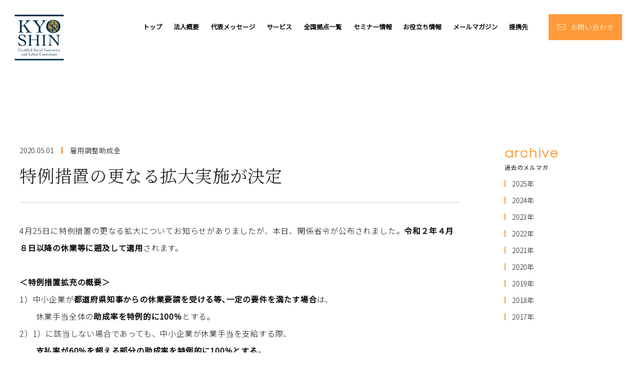

--- FILE ---
content_type: text/html; charset=UTF-8
request_url: https://kyoshin.group/%E7%89%B9%E4%BE%8B%E6%8E%AA%E7%BD%AE%E3%81%AE%E6%9B%B4%E3%81%AA%E3%82%8B%E6%8B%A1%E5%A4%A7%E5%AE%9F%E6%96%BD%E3%81%8C%E6%B1%BA%E5%AE%9A/
body_size: 11139
content:

<!DOCTYPE html>
<html lang="ja" dir="ltr" prefix=”og: http://ogp.me/ns#”>
<head>
<meta charset="UTF-8">
<meta http-equiv="X-UA-Compatible" content="IE=edge,chrome=1">
<meta name="viewport" content="width=device-width, initial-scale=1, minimum-scale=1.0, maximum-scale=10.0, user-scalable=yes">


<!-- CSS -->
<link rel="stylesheet" type="text/css" href="https://kyoshin.group/wp-content/themes/kyoshin/css/first.min.css" media="all">
<link rel="stylesheet" type="text/css" href="https://kyoshin.group/wp-content/themes/kyoshin/css/style.min.css" media="all">
<link rel="stylesheet" type="text/css" href="https://kyoshin.group/wp-content/themes/kyoshin/css/styleota.css" media="all">
<link rel="stylesheet" type="text/css" href="https://kyoshin.group/wp-content/themes/kyoshin/css/style-editor.css" media="all">
<link rel="stylesheet" type="text/css" href="https://kyoshin.group/wp-content/themes/kyoshin/css/style02.css" media="all">
<link rel="stylesheet" href="https://cdnjs.cloudflare.com/ajax/libs/Swiper/7.3.3/swiper-bundle.min.css" />
<link href="https://unpkg.com/aos@2.3.1/dist/aos.css" rel="stylesheet">
<link href="https://www.gazou-data.com/contents_share/css/contents.css" rel="stylesheet" type="text/css">

<!-- Fonts -->
<link href="https://fonts.googleapis.com/css2?family=Poppins:wght@100;200&display=swap" rel="stylesheet">
<link href="https://fonts.googleapis.com/css2?family=Noto+Serif+JP:wght@200;300&display=swap" rel="stylesheet">
<link href="https://fonts.googleapis.com/css2?family=Noto+Sans+JP:wght@300;400&display=swap" rel="stylesheet">
<link href="https://use.fontawesome.com/releases/v5.6.1/css/all.css" rel="stylesheet">

<!-- スマホ用アイコン -->
<link rel="apple-touch-icon" sizes="180x180" href="./icon.png">
<link rel="icon" href="https://kyoshin.group/wp-content/themes/kyoshin/images/favicon.ico">
	
<!-- Global site tag (gtag.js) - Google Analytics -->
<script async src="https://www.googletagmanager.com/gtag/js?id=G-R6LDHLLE8E"></script>
<script>
  window.dataLayer = window.dataLayer || [];
  function gtag(){dataLayer.push(arguments);}
  gtag('js', new Date());

  gtag('config', 'G-R6LDHLLE8E');
  gtag('config', 'UA-230428797-1');
</script>
<script id="_bownow_ts">
var _bownow_ts = document.createElement('script');
_bownow_ts.charset = 'utf-8';
_bownow_ts.src = 'https://contents.bownow.jp/js/UTC_72978516afeb5582cf37/trace.js';
document.getElementsByTagName('head')[0].appendChild(_bownow_ts);
</script>

<!--[if lt IE 9]><script src="/js/html5_ie.js"></script><![endif]-->
<!--[if (gte IE 6)&(lte IE 8)]><script type="text/javascript" src="/js/selectivizr-min.js"></script><![endif]-->
<meta name='robots' content='index, follow, max-image-preview:large, max-snippet:-1, max-video-preview:-1' />

	<!-- This site is optimized with the Yoast SEO plugin v26.6 - https://yoast.com/wordpress/plugins/seo/ -->
	<title>特例措置の更なる拡大実施が決定 - 社会保険労務士法人 協心 </title>
	<meta name="description" content="4月25日に特例措置の更なる拡大についてお知らせがありましたが、本日、関係省令が公布されました。令和２年４月８日以降の休業等に遡及して適用されます。" />
	<link rel="canonical" href="https://kyoshin.group/特例措置の更なる拡大実施が決定/" />
	<meta property="og:locale" content="ja_JP" />
	<meta property="og:type" content="article" />
	<meta property="og:title" content="特例措置の更なる拡大実施が決定 - 社会保険労務士法人 協心 " />
	<meta property="og:description" content="4月25日に特例措置の更なる拡大についてお知らせがありましたが、本日、関係省令が公布されました。令和２年４月８日以降の休業等に遡及して適用されます。" />
	<meta property="og:url" content="https://kyoshin.group/特例措置の更なる拡大実施が決定/" />
	<meta property="og:site_name" content="社会保険労務士法人 協心" />
	<meta property="article:published_time" content="2020-05-01T07:49:00+00:00" />
	<meta property="article:modified_time" content="2020-05-07T07:51:50+00:00" />
	<meta name="author" content="社会保険労務士法人協心" />
	<meta name="twitter:card" content="summary_large_image" />
	<meta name="twitter:label1" content="執筆者" />
	<meta name="twitter:data1" content="社会保険労務士法人協心" />
	<script type="application/ld+json" class="yoast-schema-graph">{"@context":"https://schema.org","@graph":[{"@type":"WebPage","@id":"https://kyoshin.group/%e7%89%b9%e4%be%8b%e6%8e%aa%e7%bd%ae%e3%81%ae%e6%9b%b4%e3%81%aa%e3%82%8b%e6%8b%a1%e5%a4%a7%e5%ae%9f%e6%96%bd%e3%81%8c%e6%b1%ba%e5%ae%9a/","url":"https://kyoshin.group/%e7%89%b9%e4%be%8b%e6%8e%aa%e7%bd%ae%e3%81%ae%e6%9b%b4%e3%81%aa%e3%82%8b%e6%8b%a1%e5%a4%a7%e5%ae%9f%e6%96%bd%e3%81%8c%e6%b1%ba%e5%ae%9a/","name":"特例措置の更なる拡大実施が決定 - 社会保険労務士法人 協心 ","isPartOf":{"@id":"https://kyoshin.group/#website"},"datePublished":"2020-05-01T07:49:00+00:00","dateModified":"2020-05-07T07:51:50+00:00","author":{"@id":"https://kyoshin.group/#/schema/person/82288fd519b24ca6e9a0b4ae42ab6024"},"description":"4月25日に特例措置の更なる拡大についてお知らせがありましたが、本日、関係省令が公布されました。令和２年４月８日以降の休業等に遡及して適用されます。","breadcrumb":{"@id":"https://kyoshin.group/%e7%89%b9%e4%be%8b%e6%8e%aa%e7%bd%ae%e3%81%ae%e6%9b%b4%e3%81%aa%e3%82%8b%e6%8b%a1%e5%a4%a7%e5%ae%9f%e6%96%bd%e3%81%8c%e6%b1%ba%e5%ae%9a/#breadcrumb"},"inLanguage":"ja","potentialAction":[{"@type":"ReadAction","target":["https://kyoshin.group/%e7%89%b9%e4%be%8b%e6%8e%aa%e7%bd%ae%e3%81%ae%e6%9b%b4%e3%81%aa%e3%82%8b%e6%8b%a1%e5%a4%a7%e5%ae%9f%e6%96%bd%e3%81%8c%e6%b1%ba%e5%ae%9a/"]}]},{"@type":"BreadcrumbList","@id":"https://kyoshin.group/%e7%89%b9%e4%be%8b%e6%8e%aa%e7%bd%ae%e3%81%ae%e6%9b%b4%e3%81%aa%e3%82%8b%e6%8b%a1%e5%a4%a7%e5%ae%9f%e6%96%bd%e3%81%8c%e6%b1%ba%e5%ae%9a/#breadcrumb","itemListElement":[{"@type":"ListItem","position":1,"name":"ホーム","item":"https://kyoshin.group/"},{"@type":"ListItem","position":2,"name":"特例措置の更なる拡大実施が決定"}]},{"@type":"WebSite","@id":"https://kyoshin.group/#website","url":"https://kyoshin.group/","name":"社会保険労務士法人 協心","description":"","potentialAction":[{"@type":"SearchAction","target":{"@type":"EntryPoint","urlTemplate":"https://kyoshin.group/?s={search_term_string}"},"query-input":{"@type":"PropertyValueSpecification","valueRequired":true,"valueName":"search_term_string"}}],"inLanguage":"ja"},{"@type":"Person","@id":"https://kyoshin.group/#/schema/person/82288fd519b24ca6e9a0b4ae42ab6024","name":"社会保険労務士法人協心","image":{"@type":"ImageObject","inLanguage":"ja","@id":"https://kyoshin.group/#/schema/person/image/","url":"https://secure.gravatar.com/avatar/696b7368256749081870baa3c4f1ba8152c6538486409d58677af66c55bff4ff?s=96&d=mm&r=g","contentUrl":"https://secure.gravatar.com/avatar/696b7368256749081870baa3c4f1ba8152c6538486409d58677af66c55bff4ff?s=96&d=mm&r=g","caption":"社会保険労務士法人協心"},"url":"https://kyoshin.group/author/kyoshin_kanri/"}]}</script>
	<!-- / Yoast SEO plugin. -->


<link rel="alternate" title="oEmbed (JSON)" type="application/json+oembed" href="https://kyoshin.group/wp-json/oembed/1.0/embed?url=https%3A%2F%2Fkyoshin.group%2F%25e7%2589%25b9%25e4%25be%258b%25e6%258e%25aa%25e7%25bd%25ae%25e3%2581%25ae%25e6%259b%25b4%25e3%2581%25aa%25e3%2582%258b%25e6%258b%25a1%25e5%25a4%25a7%25e5%25ae%259f%25e6%2596%25bd%25e3%2581%258c%25e6%25b1%25ba%25e5%25ae%259a%2F" />
<link rel="alternate" title="oEmbed (XML)" type="text/xml+oembed" href="https://kyoshin.group/wp-json/oembed/1.0/embed?url=https%3A%2F%2Fkyoshin.group%2F%25e7%2589%25b9%25e4%25be%258b%25e6%258e%25aa%25e7%25bd%25ae%25e3%2581%25ae%25e6%259b%25b4%25e3%2581%25aa%25e3%2582%258b%25e6%258b%25a1%25e5%25a4%25a7%25e5%25ae%259f%25e6%2596%25bd%25e3%2581%258c%25e6%25b1%25ba%25e5%25ae%259a%2F&#038;format=xml" />
<style id='wp-img-auto-sizes-contain-inline-css' type='text/css'>
img:is([sizes=auto i],[sizes^="auto," i]){contain-intrinsic-size:3000px 1500px}
/*# sourceURL=wp-img-auto-sizes-contain-inline-css */
</style>
<style id='wp-emoji-styles-inline-css' type='text/css'>

	img.wp-smiley, img.emoji {
		display: inline !important;
		border: none !important;
		box-shadow: none !important;
		height: 1em !important;
		width: 1em !important;
		margin: 0 0.07em !important;
		vertical-align: -0.1em !important;
		background: none !important;
		padding: 0 !important;
	}
/*# sourceURL=wp-emoji-styles-inline-css */
</style>
<style id='wp-block-library-inline-css' type='text/css'>
:root{--wp-block-synced-color:#7a00df;--wp-block-synced-color--rgb:122,0,223;--wp-bound-block-color:var(--wp-block-synced-color);--wp-editor-canvas-background:#ddd;--wp-admin-theme-color:#007cba;--wp-admin-theme-color--rgb:0,124,186;--wp-admin-theme-color-darker-10:#006ba1;--wp-admin-theme-color-darker-10--rgb:0,107,160.5;--wp-admin-theme-color-darker-20:#005a87;--wp-admin-theme-color-darker-20--rgb:0,90,135;--wp-admin-border-width-focus:2px}@media (min-resolution:192dpi){:root{--wp-admin-border-width-focus:1.5px}}.wp-element-button{cursor:pointer}:root .has-very-light-gray-background-color{background-color:#eee}:root .has-very-dark-gray-background-color{background-color:#313131}:root .has-very-light-gray-color{color:#eee}:root .has-very-dark-gray-color{color:#313131}:root .has-vivid-green-cyan-to-vivid-cyan-blue-gradient-background{background:linear-gradient(135deg,#00d084,#0693e3)}:root .has-purple-crush-gradient-background{background:linear-gradient(135deg,#34e2e4,#4721fb 50%,#ab1dfe)}:root .has-hazy-dawn-gradient-background{background:linear-gradient(135deg,#faaca8,#dad0ec)}:root .has-subdued-olive-gradient-background{background:linear-gradient(135deg,#fafae1,#67a671)}:root .has-atomic-cream-gradient-background{background:linear-gradient(135deg,#fdd79a,#004a59)}:root .has-nightshade-gradient-background{background:linear-gradient(135deg,#330968,#31cdcf)}:root .has-midnight-gradient-background{background:linear-gradient(135deg,#020381,#2874fc)}:root{--wp--preset--font-size--normal:16px;--wp--preset--font-size--huge:42px}.has-regular-font-size{font-size:1em}.has-larger-font-size{font-size:2.625em}.has-normal-font-size{font-size:var(--wp--preset--font-size--normal)}.has-huge-font-size{font-size:var(--wp--preset--font-size--huge)}.has-text-align-center{text-align:center}.has-text-align-left{text-align:left}.has-text-align-right{text-align:right}.has-fit-text{white-space:nowrap!important}#end-resizable-editor-section{display:none}.aligncenter{clear:both}.items-justified-left{justify-content:flex-start}.items-justified-center{justify-content:center}.items-justified-right{justify-content:flex-end}.items-justified-space-between{justify-content:space-between}.screen-reader-text{border:0;clip-path:inset(50%);height:1px;margin:-1px;overflow:hidden;padding:0;position:absolute;width:1px;word-wrap:normal!important}.screen-reader-text:focus{background-color:#ddd;clip-path:none;color:#444;display:block;font-size:1em;height:auto;left:5px;line-height:normal;padding:15px 23px 14px;text-decoration:none;top:5px;width:auto;z-index:100000}html :where(.has-border-color){border-style:solid}html :where([style*=border-top-color]){border-top-style:solid}html :where([style*=border-right-color]){border-right-style:solid}html :where([style*=border-bottom-color]){border-bottom-style:solid}html :where([style*=border-left-color]){border-left-style:solid}html :where([style*=border-width]){border-style:solid}html :where([style*=border-top-width]){border-top-style:solid}html :where([style*=border-right-width]){border-right-style:solid}html :where([style*=border-bottom-width]){border-bottom-style:solid}html :where([style*=border-left-width]){border-left-style:solid}html :where(img[class*=wp-image-]){height:auto;max-width:100%}:where(figure){margin:0 0 1em}html :where(.is-position-sticky){--wp-admin--admin-bar--position-offset:var(--wp-admin--admin-bar--height,0px)}@media screen and (max-width:600px){html :where(.is-position-sticky){--wp-admin--admin-bar--position-offset:0px}}

/*# sourceURL=wp-block-library-inline-css */
</style><style id='global-styles-inline-css' type='text/css'>
:root{--wp--preset--aspect-ratio--square: 1;--wp--preset--aspect-ratio--4-3: 4/3;--wp--preset--aspect-ratio--3-4: 3/4;--wp--preset--aspect-ratio--3-2: 3/2;--wp--preset--aspect-ratio--2-3: 2/3;--wp--preset--aspect-ratio--16-9: 16/9;--wp--preset--aspect-ratio--9-16: 9/16;--wp--preset--color--black: #000000;--wp--preset--color--cyan-bluish-gray: #abb8c3;--wp--preset--color--white: #ffffff;--wp--preset--color--pale-pink: #f78da7;--wp--preset--color--vivid-red: #cf2e2e;--wp--preset--color--luminous-vivid-orange: #ff6900;--wp--preset--color--luminous-vivid-amber: #fcb900;--wp--preset--color--light-green-cyan: #7bdcb5;--wp--preset--color--vivid-green-cyan: #00d084;--wp--preset--color--pale-cyan-blue: #8ed1fc;--wp--preset--color--vivid-cyan-blue: #0693e3;--wp--preset--color--vivid-purple: #9b51e0;--wp--preset--gradient--vivid-cyan-blue-to-vivid-purple: linear-gradient(135deg,rgb(6,147,227) 0%,rgb(155,81,224) 100%);--wp--preset--gradient--light-green-cyan-to-vivid-green-cyan: linear-gradient(135deg,rgb(122,220,180) 0%,rgb(0,208,130) 100%);--wp--preset--gradient--luminous-vivid-amber-to-luminous-vivid-orange: linear-gradient(135deg,rgb(252,185,0) 0%,rgb(255,105,0) 100%);--wp--preset--gradient--luminous-vivid-orange-to-vivid-red: linear-gradient(135deg,rgb(255,105,0) 0%,rgb(207,46,46) 100%);--wp--preset--gradient--very-light-gray-to-cyan-bluish-gray: linear-gradient(135deg,rgb(238,238,238) 0%,rgb(169,184,195) 100%);--wp--preset--gradient--cool-to-warm-spectrum: linear-gradient(135deg,rgb(74,234,220) 0%,rgb(151,120,209) 20%,rgb(207,42,186) 40%,rgb(238,44,130) 60%,rgb(251,105,98) 80%,rgb(254,248,76) 100%);--wp--preset--gradient--blush-light-purple: linear-gradient(135deg,rgb(255,206,236) 0%,rgb(152,150,240) 100%);--wp--preset--gradient--blush-bordeaux: linear-gradient(135deg,rgb(254,205,165) 0%,rgb(254,45,45) 50%,rgb(107,0,62) 100%);--wp--preset--gradient--luminous-dusk: linear-gradient(135deg,rgb(255,203,112) 0%,rgb(199,81,192) 50%,rgb(65,88,208) 100%);--wp--preset--gradient--pale-ocean: linear-gradient(135deg,rgb(255,245,203) 0%,rgb(182,227,212) 50%,rgb(51,167,181) 100%);--wp--preset--gradient--electric-grass: linear-gradient(135deg,rgb(202,248,128) 0%,rgb(113,206,126) 100%);--wp--preset--gradient--midnight: linear-gradient(135deg,rgb(2,3,129) 0%,rgb(40,116,252) 100%);--wp--preset--font-size--small: 13px;--wp--preset--font-size--medium: 20px;--wp--preset--font-size--large: 36px;--wp--preset--font-size--x-large: 42px;--wp--preset--spacing--20: 0.44rem;--wp--preset--spacing--30: 0.67rem;--wp--preset--spacing--40: 1rem;--wp--preset--spacing--50: 1.5rem;--wp--preset--spacing--60: 2.25rem;--wp--preset--spacing--70: 3.38rem;--wp--preset--spacing--80: 5.06rem;--wp--preset--shadow--natural: 6px 6px 9px rgba(0, 0, 0, 0.2);--wp--preset--shadow--deep: 12px 12px 50px rgba(0, 0, 0, 0.4);--wp--preset--shadow--sharp: 6px 6px 0px rgba(0, 0, 0, 0.2);--wp--preset--shadow--outlined: 6px 6px 0px -3px rgb(255, 255, 255), 6px 6px rgb(0, 0, 0);--wp--preset--shadow--crisp: 6px 6px 0px rgb(0, 0, 0);}:where(.is-layout-flex){gap: 0.5em;}:where(.is-layout-grid){gap: 0.5em;}body .is-layout-flex{display: flex;}.is-layout-flex{flex-wrap: wrap;align-items: center;}.is-layout-flex > :is(*, div){margin: 0;}body .is-layout-grid{display: grid;}.is-layout-grid > :is(*, div){margin: 0;}:where(.wp-block-columns.is-layout-flex){gap: 2em;}:where(.wp-block-columns.is-layout-grid){gap: 2em;}:where(.wp-block-post-template.is-layout-flex){gap: 1.25em;}:where(.wp-block-post-template.is-layout-grid){gap: 1.25em;}.has-black-color{color: var(--wp--preset--color--black) !important;}.has-cyan-bluish-gray-color{color: var(--wp--preset--color--cyan-bluish-gray) !important;}.has-white-color{color: var(--wp--preset--color--white) !important;}.has-pale-pink-color{color: var(--wp--preset--color--pale-pink) !important;}.has-vivid-red-color{color: var(--wp--preset--color--vivid-red) !important;}.has-luminous-vivid-orange-color{color: var(--wp--preset--color--luminous-vivid-orange) !important;}.has-luminous-vivid-amber-color{color: var(--wp--preset--color--luminous-vivid-amber) !important;}.has-light-green-cyan-color{color: var(--wp--preset--color--light-green-cyan) !important;}.has-vivid-green-cyan-color{color: var(--wp--preset--color--vivid-green-cyan) !important;}.has-pale-cyan-blue-color{color: var(--wp--preset--color--pale-cyan-blue) !important;}.has-vivid-cyan-blue-color{color: var(--wp--preset--color--vivid-cyan-blue) !important;}.has-vivid-purple-color{color: var(--wp--preset--color--vivid-purple) !important;}.has-black-background-color{background-color: var(--wp--preset--color--black) !important;}.has-cyan-bluish-gray-background-color{background-color: var(--wp--preset--color--cyan-bluish-gray) !important;}.has-white-background-color{background-color: var(--wp--preset--color--white) !important;}.has-pale-pink-background-color{background-color: var(--wp--preset--color--pale-pink) !important;}.has-vivid-red-background-color{background-color: var(--wp--preset--color--vivid-red) !important;}.has-luminous-vivid-orange-background-color{background-color: var(--wp--preset--color--luminous-vivid-orange) !important;}.has-luminous-vivid-amber-background-color{background-color: var(--wp--preset--color--luminous-vivid-amber) !important;}.has-light-green-cyan-background-color{background-color: var(--wp--preset--color--light-green-cyan) !important;}.has-vivid-green-cyan-background-color{background-color: var(--wp--preset--color--vivid-green-cyan) !important;}.has-pale-cyan-blue-background-color{background-color: var(--wp--preset--color--pale-cyan-blue) !important;}.has-vivid-cyan-blue-background-color{background-color: var(--wp--preset--color--vivid-cyan-blue) !important;}.has-vivid-purple-background-color{background-color: var(--wp--preset--color--vivid-purple) !important;}.has-black-border-color{border-color: var(--wp--preset--color--black) !important;}.has-cyan-bluish-gray-border-color{border-color: var(--wp--preset--color--cyan-bluish-gray) !important;}.has-white-border-color{border-color: var(--wp--preset--color--white) !important;}.has-pale-pink-border-color{border-color: var(--wp--preset--color--pale-pink) !important;}.has-vivid-red-border-color{border-color: var(--wp--preset--color--vivid-red) !important;}.has-luminous-vivid-orange-border-color{border-color: var(--wp--preset--color--luminous-vivid-orange) !important;}.has-luminous-vivid-amber-border-color{border-color: var(--wp--preset--color--luminous-vivid-amber) !important;}.has-light-green-cyan-border-color{border-color: var(--wp--preset--color--light-green-cyan) !important;}.has-vivid-green-cyan-border-color{border-color: var(--wp--preset--color--vivid-green-cyan) !important;}.has-pale-cyan-blue-border-color{border-color: var(--wp--preset--color--pale-cyan-blue) !important;}.has-vivid-cyan-blue-border-color{border-color: var(--wp--preset--color--vivid-cyan-blue) !important;}.has-vivid-purple-border-color{border-color: var(--wp--preset--color--vivid-purple) !important;}.has-vivid-cyan-blue-to-vivid-purple-gradient-background{background: var(--wp--preset--gradient--vivid-cyan-blue-to-vivid-purple) !important;}.has-light-green-cyan-to-vivid-green-cyan-gradient-background{background: var(--wp--preset--gradient--light-green-cyan-to-vivid-green-cyan) !important;}.has-luminous-vivid-amber-to-luminous-vivid-orange-gradient-background{background: var(--wp--preset--gradient--luminous-vivid-amber-to-luminous-vivid-orange) !important;}.has-luminous-vivid-orange-to-vivid-red-gradient-background{background: var(--wp--preset--gradient--luminous-vivid-orange-to-vivid-red) !important;}.has-very-light-gray-to-cyan-bluish-gray-gradient-background{background: var(--wp--preset--gradient--very-light-gray-to-cyan-bluish-gray) !important;}.has-cool-to-warm-spectrum-gradient-background{background: var(--wp--preset--gradient--cool-to-warm-spectrum) !important;}.has-blush-light-purple-gradient-background{background: var(--wp--preset--gradient--blush-light-purple) !important;}.has-blush-bordeaux-gradient-background{background: var(--wp--preset--gradient--blush-bordeaux) !important;}.has-luminous-dusk-gradient-background{background: var(--wp--preset--gradient--luminous-dusk) !important;}.has-pale-ocean-gradient-background{background: var(--wp--preset--gradient--pale-ocean) !important;}.has-electric-grass-gradient-background{background: var(--wp--preset--gradient--electric-grass) !important;}.has-midnight-gradient-background{background: var(--wp--preset--gradient--midnight) !important;}.has-small-font-size{font-size: var(--wp--preset--font-size--small) !important;}.has-medium-font-size{font-size: var(--wp--preset--font-size--medium) !important;}.has-large-font-size{font-size: var(--wp--preset--font-size--large) !important;}.has-x-large-font-size{font-size: var(--wp--preset--font-size--x-large) !important;}
/*# sourceURL=global-styles-inline-css */
</style>

<style id='classic-theme-styles-inline-css' type='text/css'>
/*! This file is auto-generated */
.wp-block-button__link{color:#fff;background-color:#32373c;border-radius:9999px;box-shadow:none;text-decoration:none;padding:calc(.667em + 2px) calc(1.333em + 2px);font-size:1.125em}.wp-block-file__button{background:#32373c;color:#fff;text-decoration:none}
/*# sourceURL=/wp-includes/css/classic-themes.min.css */
</style>
<link rel='stylesheet' id='slb_core-css' href='https://kyoshin.group/wp-content/plugins/simple-lightbox/client/css/app.css?ver=2.9.4' type='text/css' media='all' />
<link rel='stylesheet' id='wp-pagenavi-css' href='https://kyoshin.group/wp-content/plugins/wp-pagenavi/pagenavi-css.css?ver=2.70' type='text/css' media='all' />
<link rel="https://api.w.org/" href="https://kyoshin.group/wp-json/" /><link rel="alternate" title="JSON" type="application/json" href="https://kyoshin.group/wp-json/wp/v2/posts/5406" /><link rel="EditURI" type="application/rsd+xml" title="RSD" href="https://kyoshin.group/xmlrpc.php?rsd" />
<meta name="generator" content="WordPress 6.9" />
<link rel='shortlink' href='https://kyoshin.group/?p=5406' />
<!-- Markup (JSON-LD) structured in schema.org ver.4.8.1 START -->
<script type="application/ld+json">
{
    "@context": "https://schema.org",
    "@type": "BreadcrumbList",
    "itemListElement": [
        {
            "@type": "ListItem",
            "position": 1,
            "item": {
                "@id": "https://kyoshin.group",
                "name": "社会保険労務士法人 協心"
            }
        },
        {
            "@type": "ListItem",
            "position": 2,
            "item": {
                "@id": "https://kyoshin.group/./covid-19/",
                "name": "新型コロナ情報"
            }
        },
        {
            "@type": "ListItem",
            "position": 3,
            "item": {
                "@id": "https://kyoshin.group/./covid-19/subsidy/",
                "name": "雇用調整助成金"
            }
        },
        {
            "@type": "ListItem",
            "position": 4,
            "item": {
                "@id": "https://kyoshin.group/%E7%89%B9%E4%BE%8B%E6%8E%AA%E7%BD%AE%E3%81%AE%E6%9B%B4%E3%81%AA%E3%82%8B%E6%8B%A1%E5%A4%A7%E5%AE%9F%E6%96%BD%E3%81%8C%E6%B1%BA%E5%AE%9A/",
                "name": "特例措置の更なる拡大実施が決定"
            }
        }
    ]
}
</script>
<!-- Markup (JSON-LD) structured in schema.org END -->
</head><body class="news">
<!-- header -->
<div class="header">
  <a class="logo" href="https://kyoshin.group/" data-aos="fade-in"><img src="https://kyoshin.group/wp-content/themes/kyoshin/images/logo.svg" alt="社会保険労務士法人 協心"></a>
  
  <div class="header-nav" data-aos="fade-in" data-aos-delay="1500">
    <div class="header-nav-iner">
      <ul class="header-nav-list">
        <li><a href="https://kyoshin.group/">トップ</a></li>
        <li><a href="https://kyoshin.group/about/">法人概要</a></li>
        <li><a href="https://kyoshin.group/message/">代表メッセージ</a></li>
        <li>
          <span >サービス<i class="plus"></i></span>
          <ul class="service-nav">
            <li><a href="https://kyoshin.group/insurance/">労働保険・社会保険各種手続き</a></li>
            <li><a href="https://kyoshin.group/calculation/">給与計算アウトソーシング</a></li>
            <li><a href="https://kyoshin.group/subsidy/">助成金申請</a></li>
            <li><a href="https://kyoshin.group/regulations/">就業規則作成コンサルティング</a></li>
            <li><a href="https://kyoshin.group/advisor/">人事労務相談顧問</a></li>
            <li><a href="https://kyoshin.group/wage/">賃金制度構築</a></li>
            <li><a href="https://kyoshin.group/seminar/">セミナー・社内研修講師</a></li>
            <li><a href="https://kyoshin.group/laborinsurance/">労災保険特別加入</a></li>
          </ul>
        </li>
        <li><a href="https://kyoshin.group/branch/">全国拠点一覧</a></li>
        <li><a href="https://kyoshin.group/seminarinfo/">セミナー情報</a></li>
        <li><a href="https://kyoshinlibrary.actibookone.com/" target="_brank">お役立ち情報</a></li>
        <li><a href="https://kyoshin.group/mailmagazine/">メールマガジン</a></li>
        <li><a href="https://kyoshin.group/partners/">提携先</a></li>
      </ul>
      <!-- <a class="loginpage" href="#">
        <span class="min">お客さま専用ページ</span>
        <span class="main">ログイン</span>
      </a> -->
      <a class="contactbtn" href="https://kyoshin.group/contact/">
        <i><img src="https://kyoshin.group/wp-content/themes/kyoshin/images/mailicon.png" alt=""></i>
        <span class="text">お問い合わせ</span>
      </a>
    </div>
  </div>

  <!-- ハンバーガーボタン -->
  <button class="burger-btn" data-aos="fade-in" data-aos-delay="1500">
    <span class="bar bar_top"></span>
    <span class="bar bar_mid"></span>
    <span class="bar bar_bottom"></span>
  </button>
</div>

<!-- Content -->

<div class="newsList-wrap article">
  <div class="newsList-right">
    <div class="newsList">
                        <div class="article-top">
        <div class="article-info">
          <span class="date">2020.05.01</span>
          <span class="category">雇用調整助成金</span>
        </div>
        <p class="article-title">特例措置の更なる拡大実施が決定</p>
      </div>
      <div class="article-body">
        <p>4月25日に特例措置の更なる拡大についてお知らせがありましたが、本日、関係省令が公布されました。<strong class="strong">令和２年４月８日以降の休業等に遡及して適用</strong>されます。<br />
&nbsp;<br />
<strong class="strong">＜特例措置拡充の概要＞</strong><br />
1）中小企業が<strong class="strong blood">都道府県知事からの休業要請を受ける等､一定の要件を満たす場合</strong>は、　<br />
　　休業手当全体の<strong class="strong blood">助成率を特例的に100％</strong>とする。<br />
2）1）に該当しない場合であっても、中小企業が休業手当を支給する際、<br />
　　<strong class="strong blood">支払率が60％を超える部分の助成率を特例的に100％とする。</strong><br />
&nbsp;<br />
<span style="text-decoration: underline;">※対象労働者１人１日当たりの上限は8,330円で変更はありません。</span><br />
&nbsp;<br />
<strong class="strong">＜生産指標の比較対象となる月の要件緩和＞</strong>（4月22日～）<br />
前年同月とは適切な比較ができない場合は、前々年同月との比較や、前年同月から12か月のうち適切な１か月との比較が可能となりました。これにより、令和２年１月以降に設置された雇用保険適用事象所も助成を受けることできるようになります。<br />
&nbsp;<br />
なお、5月中にはオンラインで申請ができるように準備が進められています。<br />
&nbsp;<br />
▼リーフレット「中小企業の皆さまへの雇用調整助成金の特例を拡充します」<br />
<a href="https://www.mhlw.go.jp/content/11603000/000627089.pdf">https://www.mhlw.go.jp/content/11603000/000627089.pdf</a><br />
▼雇用調整助成金の特例措置を実施します（令和2年5月1日）<br />
<a href="https://www.mhlw.go.jp/stf/newpage_11128.html">https://www.mhlw.go.jp/stf/newpage_11128.html</a></p>
      </div>

      <div class="article-btnwrap">
        <span class="pre"><a href="https://kyoshin.group/faq%e3%82%92%e3%80%8c4%e6%9c%8827%e6%97%a5%e6%99%82%e7%82%b9%e7%89%88%e3%80%8d%e3%81%ab%e6%9b%b4%e6%96%b0/" rel="prev"><span class="arrow"></span>前の記事へ</a></span>
        <a class="listbtn" href="https://kyoshin.group/seminarinfo_old/">バックナンバー一覧へ戻る</a>
        <span class="next"><a href="https://kyoshin.group/%e7%94%b3%e8%ab%8b%e6%89%8b%e7%b6%9a%e3%81%8d%e3%81%ae%e6%9b%b4%e3%81%aa%e3%82%8b%e7%b0%a1%e7%b4%a0%e5%8c%96%e3%80%80%e6%a6%82%e8%a6%81%e3%82%92%e7%99%ba%e8%a1%a8/" rel="next">次の記事へ<span class="arrow"></span></a></span>
      </div>

                </div>
      </div>

  <div class="newsList-category">
    <div class="newsList-category-iner">
      <h3 class="newsList-category-title archive">
        <span class="en">archive</span>
        <span class="jp">過去のメルマガ</span>
      </h3>
      <ul class="newsList-category-list">
        	<li><a href='https://kyoshin.group/2025/?cat=8'>2025年</a></li>
	<li><a href='https://kyoshin.group/2024/?cat=8'>2024年</a></li>
	<li><a href='https://kyoshin.group/2023/?cat=8'>2023年</a></li>
	<li><a href='https://kyoshin.group/2022/?cat=8'>2022年</a></li>
	<li><a href='https://kyoshin.group/2021/?cat=8'>2021年</a></li>
	<li><a href='https://kyoshin.group/2020/?cat=8'>2020年</a></li>
	<li><a href='https://kyoshin.group/2019/?cat=8'>2019年</a></li>
	<li><a href='https://kyoshin.group/2018/?cat=8'>2018年</a></li>
	<li><a href='https://kyoshin.group/2017/?cat=8'>2017年</a></li>
      </ul>
    </div>
  </div>

</div>

<!-- /Content -->

<!-- contact -->
<div class="contactSec" data-aos="fade-up">
  <div class="contactSec-iner">
    <div class="contactSec-midashi">
      <h3 class="main" data-aos="fade-up">Contact us</h3>
      <p class="sub" data-aos="fade-up">お問い合わせ･ご相談など、<br class="_sp">お気軽にご相談ください。</p>
    </div>
    <div class="contactSec-btnwrap">
      <a href="https://kyoshin.group/contact/" class="contactBtn">
        <span class="text">お問い合わせはこちら</span>
        <span class="arrow"></span>
      </a>
      <div class="syoshikiDL">
        <p class="title">WORDでそのまま使える人事労務書式集</p>
        <a href="https://kyoshin.group/format/">書式ダウンロード</a>
      </div>
	<div class="syoshikiDL">
		<p class="title">人事労務リーフレット集</p>
        <a href="https://kyoshin.group/leaflet/">リーフレットダウンロード</a>
	</div>
      <!-- <a href="#" class="loginpageBtn"><span class="text">お客様専用ページログイン</span></a>
      <p>※すでに協心とお取引のあるお客さまはこちらからログインできます。</p> -->
    </div>
  </div>
</div>
<!-- footer -->
<div class="footer">
  <div class="footer-top">
    <div class="footer-logo">
      <a href="https://kyoshin.group/"><img src="https://kyoshin.group/wp-content/themes/kyoshin/images/footer_logo.svg" alt="社会保険労務士法人 協心"></a>
    </div>
    <div class="footer-right">
      <div class="footer-nav">
        <ul class="footer-nav-iner">
          <li><a href="https://kyoshin.group/">トップ</a></li>
          <li><a href="https://kyoshin.group/about/">法人概要</a></li>
          <li><a href="https://kyoshin.group/message/">代表メッセージ</a></li>
        </ul>
        <ul class="footer-nav-iner">
          <li>
            <span>サービス</span>
            <ul class="footer-subnav">
              <li><a href="https://kyoshin.group/insurance/">労働保険・社会保険各種手続き</a></li>
              <li><a href="https://kyoshin.group/calculation/">給与計算アウトソーシング</a></li>
              <li><a href="https://kyoshin.group/subsidy/">助成金申請</a></li>
              <li><a href="https://kyoshin.group/regulations/">就業規則作成コンサルティング</a></li>
              <li><a href="https://kyoshin.group/advisor/">人事労務相談顧問</a></li>
              <li><a href="https://kyoshin.group/wage/">賃金制度構築</a></li>
              <li><a href="https://kyoshin.group/seminar/">セミナー・社内研修講師</a></li>
              <li><a href="https://kyoshin.group/laborinsurance/">労災保険特別加入</a></li>
            </ul>
          </li>
        </ul>
        <ul class="footer-nav-iner">
          <li><a href="https://kyoshin.group/branch/">全国拠点一覧</a></li>
          <li><a href="https://kyoshin.group/seminar/">セミナー情報</a></li>
          <li><a href="https://kyoshinlibrary.actibookone.com/" target="_brank">お役立ち情報</a></li>
          <li><a href="https://kyoshin.group/mailmagazine/">メールマガジン</a></li>
          <li><a href="https://kyoshin.group/partners/">提携先</a></li>
          <li><a href="https://kyoshin.group/recruit/">採用情報</a></li>
        </ul>
      </div>
      <div class="footerbtnsec">
        <a href="https://kyoshin.group/contact/" class="contactBtn">お問い合わせ</a>
        <!-- <a href="#" class="loginpageBtn">お客様専用ページログイン</a> -->
      </div>
    </div>
  </div>
  <div class="footer-bottom">
    <a href="https://kyoshin.group/privacypolicy/">プライバシーポリシー</a>
    <p class="copyright">Copyright &copy; 2009 社会保険労務士法人 協心. All Rights Reserved.</p>
  </div>
</div>


<!-- JS -->
<script src="https://cdnjs.cloudflare.com/ajax/libs/jquery/3.4.1/jquery.min.js"></script>
<script src="https://cdnjs.cloudflare.com/ajax/libs/Swiper/7.3.3/swiper-bundle.min.js"></script>
<script src="https://unpkg.com/aos@2.3.1/dist/aos.js"></script>
<script src="https://kyoshin.group/wp-content/themes/kyoshin/js/ofi.min.js"></script>
<!-- common_JS -->
<script src="https://kyoshin.group/wp-content/themes/kyoshin/js/common.min.js"></script>
<script type="speculationrules">
{"prefetch":[{"source":"document","where":{"and":[{"href_matches":"/*"},{"not":{"href_matches":["/wp-*.php","/wp-admin/*","/wp-content/uploads/*","/wp-content/*","/wp-content/plugins/*","/wp-content/themes/kyoshin/*","/*\\?(.+)"]}},{"not":{"selector_matches":"a[rel~=\"nofollow\"]"}},{"not":{"selector_matches":".no-prefetch, .no-prefetch a"}}]},"eagerness":"conservative"}]}
</script>
<script id="wp-emoji-settings" type="application/json">
{"baseUrl":"https://s.w.org/images/core/emoji/17.0.2/72x72/","ext":".png","svgUrl":"https://s.w.org/images/core/emoji/17.0.2/svg/","svgExt":".svg","source":{"concatemoji":"https://kyoshin.group/wp-includes/js/wp-emoji-release.min.js?ver=6.9"}}
</script>
<script type="module">
/* <![CDATA[ */
/*! This file is auto-generated */
const a=JSON.parse(document.getElementById("wp-emoji-settings").textContent),o=(window._wpemojiSettings=a,"wpEmojiSettingsSupports"),s=["flag","emoji"];function i(e){try{var t={supportTests:e,timestamp:(new Date).valueOf()};sessionStorage.setItem(o,JSON.stringify(t))}catch(e){}}function c(e,t,n){e.clearRect(0,0,e.canvas.width,e.canvas.height),e.fillText(t,0,0);t=new Uint32Array(e.getImageData(0,0,e.canvas.width,e.canvas.height).data);e.clearRect(0,0,e.canvas.width,e.canvas.height),e.fillText(n,0,0);const a=new Uint32Array(e.getImageData(0,0,e.canvas.width,e.canvas.height).data);return t.every((e,t)=>e===a[t])}function p(e,t){e.clearRect(0,0,e.canvas.width,e.canvas.height),e.fillText(t,0,0);var n=e.getImageData(16,16,1,1);for(let e=0;e<n.data.length;e++)if(0!==n.data[e])return!1;return!0}function u(e,t,n,a){switch(t){case"flag":return n(e,"\ud83c\udff3\ufe0f\u200d\u26a7\ufe0f","\ud83c\udff3\ufe0f\u200b\u26a7\ufe0f")?!1:!n(e,"\ud83c\udde8\ud83c\uddf6","\ud83c\udde8\u200b\ud83c\uddf6")&&!n(e,"\ud83c\udff4\udb40\udc67\udb40\udc62\udb40\udc65\udb40\udc6e\udb40\udc67\udb40\udc7f","\ud83c\udff4\u200b\udb40\udc67\u200b\udb40\udc62\u200b\udb40\udc65\u200b\udb40\udc6e\u200b\udb40\udc67\u200b\udb40\udc7f");case"emoji":return!a(e,"\ud83e\u1fac8")}return!1}function f(e,t,n,a){let r;const o=(r="undefined"!=typeof WorkerGlobalScope&&self instanceof WorkerGlobalScope?new OffscreenCanvas(300,150):document.createElement("canvas")).getContext("2d",{willReadFrequently:!0}),s=(o.textBaseline="top",o.font="600 32px Arial",{});return e.forEach(e=>{s[e]=t(o,e,n,a)}),s}function r(e){var t=document.createElement("script");t.src=e,t.defer=!0,document.head.appendChild(t)}a.supports={everything:!0,everythingExceptFlag:!0},new Promise(t=>{let n=function(){try{var e=JSON.parse(sessionStorage.getItem(o));if("object"==typeof e&&"number"==typeof e.timestamp&&(new Date).valueOf()<e.timestamp+604800&&"object"==typeof e.supportTests)return e.supportTests}catch(e){}return null}();if(!n){if("undefined"!=typeof Worker&&"undefined"!=typeof OffscreenCanvas&&"undefined"!=typeof URL&&URL.createObjectURL&&"undefined"!=typeof Blob)try{var e="postMessage("+f.toString()+"("+[JSON.stringify(s),u.toString(),c.toString(),p.toString()].join(",")+"));",a=new Blob([e],{type:"text/javascript"});const r=new Worker(URL.createObjectURL(a),{name:"wpTestEmojiSupports"});return void(r.onmessage=e=>{i(n=e.data),r.terminate(),t(n)})}catch(e){}i(n=f(s,u,c,p))}t(n)}).then(e=>{for(const n in e)a.supports[n]=e[n],a.supports.everything=a.supports.everything&&a.supports[n],"flag"!==n&&(a.supports.everythingExceptFlag=a.supports.everythingExceptFlag&&a.supports[n]);var t;a.supports.everythingExceptFlag=a.supports.everythingExceptFlag&&!a.supports.flag,a.supports.everything||((t=a.source||{}).concatemoji?r(t.concatemoji):t.wpemoji&&t.twemoji&&(r(t.twemoji),r(t.wpemoji)))});
//# sourceURL=https://kyoshin.group/wp-includes/js/wp-emoji-loader.min.js
/* ]]> */
</script>
<script type="text/javascript" id="slb_context">/* <![CDATA[ */if ( !!window.jQuery ) {(function($){$(document).ready(function(){if ( !!window.SLB ) { {$.extend(SLB, {"context":["public","user_guest"]});} }})})(jQuery);}/* ]]> */</script>
</body>
</html>

--- FILE ---
content_type: text/css
request_url: https://kyoshin.group/wp-content/themes/kyoshin/css/first.min.css
body_size: 463
content:
@charset "UTF-8";

/*記事スタイル調整用*/
.hp2_content_title_other {
font-family: 'Noto Serif JP',serif;
	font-size: 3.5rem !important;
	line-height: 1.4 !important;
	font-weight: normal !important;
	
	    margin-bottom: 40px !important;
    border-bottom: 1px solid #d2d2d2;
    padding-bottom: 30px;
}

@media screen and (max-width: 767px) {
	.hp2_content_title_other {
		font-size: 22px !important;
			margin-bottom: 30px !important;
			padding-bottom: 20px !important;
	}
}


.news #a-con img {
	max-width: 100%;
}
.news #a-con a {
   word-wrap:break-word;
}

.news #a-con div[style="text-align:right;"] {
	
	line-height: 1;
/*	font-weight: normal ;*/
}

.news #a-con div[style="text-align:right;"] p {
    /* ここに適用したいスタイルを書きます */
/*    display: none;*/
margin-bottom: 20px;
font-size: 14px;
}

.news #a-con div[style="text-align:right;"] > p {
	line-height: 1;
}

.news #a-con div[style="text-align:right;"] .category {
	margin-left: 15px;
	padding-left: 15px;
	border-left: 3px solid #fe9a39;
	line-height: 1;
	font-size: 14px;
	display: inline-block;
}


--- FILE ---
content_type: text/css
request_url: https://kyoshin.group/wp-content/themes/kyoshin/css/style.min.css
body_size: 18113
content:
@charset "UTF-8";body{color:#111;font-family:'Noto Sans JP',"ヒラギノ角ゴ ProN W3","Hiragino Kaku Gothic ProN","メイリオ",Meiryo,"Helvetica Neue",Helvetica,Arial,sans-serif;font-weight:300}._sp,._sp_df{display:none!important}@media (max-width:767px){._pc,._pc_df{display:none!important}._sp{display:block!important}._sp_df{display:-webkit-box!important;display:-webkit-flex!important;display:-ms-flexbox!important;display:flex!important}}input[type=password],input[type=text],select,textarea{outline:0}:focus{outline:0}.clearFix:after{content:" ";display:block;visibility:hidden;clear:both;height:.1px;font-size:.1em;line-height:0}* html .clearFix{display:inline-block}* html .clearFix{height:1%}.clearFix{display:block}a,abbr,address,article,aside,audio,blockquote,body,canvas,caption,cite,code,dd,del,details,dfn,div,dl,dt,em,fieldset,figcaption,figure,footer,form,h1,h2,h3,h4,h5,h6,header,hgroup,html,iframe,img,ins,label,legend,li,main,mark,nav,ol,p,pre,q,section,small,span,strike,strong,sub,summary,sup,table,tbody,td,tfoot,th,thead,time,tr,ul,video{margin:0;padding:0;border:0}html{font-size:62.5%}body{font-size:1.6rem;line-height:2.2;letter-spacing:.05em}@media (max-width:767px){body{font-size:1.4rem;line-height:2}}*{font-family:inherit;font-size:inherit;line-height:inherit}a,a:visited{color:inherit}a{text-decoration:none}article,aside,footer,header,main,nav,section{display:block}*{-webkit-box-sizing:border-box;box-sizing:border-box}:after,:before{-webkit-box-sizing:inherit;box-sizing:inherit}table{border-collapse:collapse;border-spacing:0}ol,ul{list-style:none}img{border-style:none;display:block;line-height:0}blockquote,q{quotes:none}blockquote:after,blockquote:before,q:after,q:before{content:"";content:none}[hidden]{display:none!important}[disabled]{cursor:not-allowed}:focus:not(:focus-visible){outline:0}.sr-only{position:absolute;clip:rect(1px,1px,1px,1px);left:-9999px;top:-9999px}.header{width:100%;position:fixed;top:0;left:0;z-index:100}.header .logo{position:fixed;top:20px;left:20px;width:120px;background:#fff;padding:10px;display:block;z-index:1000}@media screen and (max-width:1200px){.header .logo{top:10px;left:10px}}@media (max-width:767px){.header .logo{top:10px;left:10px;width:60px;padding:5px}}.header .logo img{width:100%}.header-nav{position:fixed;top:20px;right:0;width:100%;height:70px;max-width:1000px;z-index:1000;-webkit-transition:.3s;-o-transition:.3s;transition:.3s}@media screen and (max-width:1300px){.header-nav{max-width:955px}}@media screen and (max-width:1200px){.header-nav{top:10px;height:60px}}@media screen and (max-width:1100px){.header-nav{visibility:hidden;height:100%;width:100%;left:0;position:fixed;top:0;opacity:0;-webkit-transition:.3s;-o-transition:.3s;transition:.3s;z-index:2;background:#f8f8f8;display:block;max-width:none;padding:160px 40px 50px;overflow-y:scroll}}@media (max-width:767px){.header-nav{padding:100px 20px}}.header-nav.fade{opacity:1;visibility:visible;-webkit-transition:.3s;-o-transition:.3s;transition:.3s}.header-nav-iner{display:-webkit-box;display:-webkit-flex;display:-ms-flexbox;display:flex;-webkit-flex-wrap:wrap;-ms-flex-wrap:wrap;flex-wrap:wrap;-webkit-box-pack:justify;-webkit-justify-content:space-between;-ms-flex-pack:justify;justify-content:space-between;-webkit-box-align:center;-webkit-align-items:center;-ms-flex-align:center;align-items:center;background:#fff;height:100%;padding:0 20px}@media screen and (max-width:1100px){.header-nav-iner{display:block;height:auto;background:0 0}}@media screen and (max-width:1300px){.header-nav-iner{padding:0 10px}}.header-nav-list{display:-webkit-box;display:-webkit-flex;display:-ms-flexbox;display:flex;-webkit-box-pack:justify;-webkit-justify-content:space-between;-ms-flex-pack:justify;justify-content:space-between;width:calc(100% - 160px - 20px);margin-right:20px;height:100%}@media screen and (max-width:1100px){.header-nav-list{-webkit-flex-wrap:wrap;-ms-flex-wrap:wrap;flex-wrap:wrap;margin-right:0;height:auto;width:100%;max-width:none;margin-bottom:40px}}.header-nav-list>li{height:100%;position:relative}@media screen and (max-width:1100px){.header-nav-list>li{width:100%;height:auto}}@media (max-width:767px){.header-nav-list>li{height:auto}}@media screen and (max-width:1100px){.header-nav-list>li.active{height:auto}}.header-nav-list>li.active .service-nav{visibility:visible;opacity:1;z-index:1}@media screen and (max-width:1100px){.header-nav-list>li.active .service-nav{position:static}}.header-nav-list>li span,.header-nav-list>li>a{padding:0 .9em;height:100%;font-size:1.4rem;letter-spacing:0;font-weight:700;display:-webkit-box;display:-webkit-flex;display:-ms-flexbox;display:flex;-webkit-flex-wrap:wrap;-ms-flex-wrap:wrap;flex-wrap:wrap;-webkit-box-pack:justify;-webkit-justify-content:space-between;-ms-flex-pack:justify;justify-content:space-between;-webkit-box-align:center;-webkit-align-items:center;-ms-flex-align:center;align-items:center;-webkit-box-pack:center;-webkit-justify-content:center;-ms-flex-pack:center;justify-content:center;position:relative;-webkit-transition:.3s;-o-transition:.3s;transition:.3s}@media screen and (max-width:1300px){.header-nav-list>li span,.header-nav-list>li>a{font-size:1.3rem}}@media screen and (max-width:1100px){.header-nav-list>li span,.header-nav-list>li>a{text-align:left;width:100%;display:block;border-bottom:1px solid #d2d2d2;padding:12px 0}}@media screen and (max-width:1100px){.header-nav-list>li span,.header-nav-list>li>a{height:auto}}.header-nav-list>li span:after,.header-nav-list>li>a:after{content:"";width:100%;height:4px;-webkit-transition:.3s;-o-transition:.3s;transition:.3s;background:0 0;position:absolute;bottom:0;left:0}@media screen and (min-width:1100px){.header-nav-list>li span.active:after,.header-nav-list>li>a.active:after{background:#fe9a39}.header-nav-list>li span:hover,.header-nav-list>li>a:hover{color:#fe9a39}.header-nav-list>li span:hover:after,.header-nav-list>li>a:hover:after{background:#fe9a39}}.header-nav .loginpage{display:inline-block;border:1px solid #002d4d;padding:10px;width:160px;height:53px;position:relative}@media screen and (max-width:1300px){.header-nav .loginpage{width:160px}}@media screen and (max-width:1100px){.header-nav .loginpage{width:100%;margin-bottom:10px}}.header-nav .loginpage:after{content:"";background:url(../images/otherlink_icon_2.png) no-repeat;width:10px;height:10px;background-size:10px;position:absolute;top:10px;right:10px}.header-nav .loginpage span{display:block;line-height:1;text-align:center}.header-nav .loginpage .min{font-size:1.2rem;margin-bottom:6px;letter-spacing:0}.header-nav .loginpage .main{font-size:1.4rem}.header-nav .contactbtn{background:#fe9a39;display:-webkit-box;display:-webkit-flex;display:-ms-flexbox;display:flex;-webkit-flex-wrap:wrap;-ms-flex-wrap:wrap;flex-wrap:wrap;-webkit-box-pack:justify;-webkit-justify-content:space-between;-ms-flex-pack:justify;justify-content:space-between;-webkit-box-align:center;-webkit-align-items:center;-ms-flex-align:center;align-items:center;-webkit-box-pack:center;-webkit-justify-content:center;-ms-flex-pack:center;justify-content:center;width:160px;height:53px;-webkit-transition:.3s;-o-transition:.3s;transition:.3s}@media screen and (max-width:1300px){.header-nav .contactbtn{width:150px}}@media screen and (max-width:1200px){.header-nav .contactbtn{height:46px}}@media screen and (max-width:1100px){.header-nav .contactbtn{width:100%}}@media screen and (min-width:1100px){.header-nav .contactbtn:hover{background:#bf9a3d}}.header-nav .contactbtn .text{color:#fff!important;font-size:1.4rem}.header-nav .contactbtn i{width:18px;margin-right:10px}.header-nav .contactbtn i img{width:100%}.header .plus{display:none}@media screen and (max-width:1100px){.header .plus{display:block;position:absolute;top:50%;right:20px;width:20px;height:20px;-webkit-transform:translate(0,-50%);-ms-transform:translate(0,-50%);transform:translate(0,-50%)}.header .plus:after{content:"";width:100%;height:1px;background:#002d4d;position:absolute;top:50%;left:0;-webkit-transform:translate(0,-50%);-ms-transform:translate(0,-50%);transform:translate(0,-50%)}.header .plus:before{content:"";width:1px;height:100%;background:#002d4d;position:absolute;top:0;left:50%;-webkit-transform:translate(-50%,0);-ms-transform:translate(-50%,0);transform:translate(-50%,0)}}@media screen and (max-width:1100px){.header .active .plus:before{content:none}}.header .service-nav{visibility:hidden;opacity:0;position:absolute;top:70px;left:50%;width:240px;text-align:center;background:#f8f8f8;padding:20px;-webkit-transform:translate(-50%,0);-ms-transform:translate(-50%,0);transform:translate(-50%,0)}@media screen and (max-width:1200px){.header .service-nav{top:60px}}@media screen and (max-width:1100px){.header .service-nav{width:100%;top:0;left:0;-webkit-transform:translate(0,0);-ms-transform:translate(0,0);transform:translate(0,0);text-align:left}}.header .service-nav a{display:block;padding:10px 0;border-bottom:1px solid #d2d2d2;font-size:1.4rem;-webkit-transition:.3s;-o-transition:.3s;transition:.3s;letter-spacing:0}@media (min-width:768px){.header .service-nav a:hover{color:#002d4d;border-bottom:1px solid #002d4d}}button{-webkit-appearance:none;-moz-appearance:none;appearance:none;background:0 0;border:0;border-radius:0;color:inherit;cursor:pointer;font:inherit;margin:0;outline:0;padding:0;vertical-align:middle}@media screen and (max-width:1100px){.burger-btn{display:block;height:60px;width:60px;z-index:3;background:#f8f8f8;border:none;position:fixed;top:10px;right:10px}.bar{background-color:#002d4d;display:block;height:1px;left:50%;position:absolute;-webkit-transform:translateX(-50%);-ms-transform:translateX(-50%);transform:translateX(-50%);width:25px;-webkit-transition:.3s;-o-transition:.3s;transition:.3s}.bar_top{top:20px}.bar_mid{top:50%;-webkit-transform:translate(-50%,-50%);-ms-transform:translate(-50%,-50%);transform:translate(-50%,-50%)}.bar_bottom{bottom:20px}.burger-btn.close .bar_top{-webkit-transform:translate(-50%,10px) rotate(45deg);-ms-transform:translate(-50%,10px) rotate(45deg);transform:translate(-50%,10px) rotate(45deg);-webkit-transition:.3s;-o-transition:.3s;transition:.3s}.burger-btn.close .bar_mid{opacity:0;-webkit-transition:.3s;-o-transition:.3s;transition:.3s}.burger-btn.close .bar_bottom{-webkit-transform:translate(-50%,-8px) rotate(-45deg);-ms-transform:translate(-50%,-8px) rotate(-45deg);transform:translate(-50%,-8px) rotate(-45deg);-webkit-transition:.3s;-o-transition:.3s;transition:.3s}.noscroll{overflow:hidden}}body,html{width:100%;height:100%}.eachTextAnime span{opacity:0}.eachTextAnime.appeartext.text_1 span{-webkit-animation:text_anime_on 2s ease-out forwards;animation:text_anime_on 2s ease-out forwards}@-webkit-keyframes text_anime_on{0%{opacity:0}50%{opacity:0}100%{opacity:1}}@keyframes text_anime_on{0%{opacity:0}50%{opacity:0}100%{opacity:1}}@media (max-width:767px){@-webkit-keyframes text_anime_on{0%{opacity:0}100%{opacity:1}}@keyframes text_anime_on{0%{opacity:0}100%{opacity:1}}}.eachTextAnime.appeartext.text_2 span{-webkit-animation:text_anime_on 4s ease-out forwards;animation:text_anime_on 4s ease-out forwards}@keyframes text_anime_on{0%{opacity:0}75%{opacity:0}100%{opacity:1}}@media (max-width:767px){@-webkit-keyframes text_anime_on{0%{opacity:0}50%{opacity:0}100%{opacity:1}}@keyframes text_anime_on{0%{opacity:0}50%{opacity:0}100%{opacity:1}}}.fmt_btn_1{font-size:1.6rem;font-family:Poppins,sans-serif;width:170px;letter-spacing:.1em;color:#002d4d!important;display:-webkit-box;display:-webkit-flex;display:-ms-flexbox;display:flex;-webkit-flex-wrap:wrap;-ms-flex-wrap:wrap;flex-wrap:wrap;-webkit-box-pack:justify;-webkit-justify-content:space-between;-ms-flex-pack:justify;justify-content:space-between;-webkit-box-align:center;-webkit-align-items:center;-ms-flex-align:center;align-items:center;-webkit-transition:.3s;-o-transition:.3s;transition:.3s}@media (max-width:767px){.fmt_btn_1{width:140px;font-size:1.4rem}}.fmt_btn_1 .arrow{width:60px;height:60px;border-radius:30px;background:#002d4d;position:relative;-webkit-transition:.3s;-o-transition:.3s;transition:.3s}@media (max-width:767px){.fmt_btn_1 .arrow{width:40px;height:40px}}.fmt_btn_1 .arrow:after{content:"";width:20px;height:8px;background:url(../images/arrow_white.png) no-repeat;background-size:20px 8px;position:absolute;top:50%;left:50%;-webkit-transform:translate(-50%,-50%);-ms-transform:translate(-50%,-50%);transform:translate(-50%,-50%)}@media (max-width:767px){.fmt_btn_1 .arrow:after{width:15px;height:7px;background-size:15px 7px}}@media (min-width:768px){.fmt_btn_1:hover{color:#bf9a3d!important}.fmt_btn_1:hover .arrow{background:#bf9a3d}}.contactSec{width:100%;background:#002d4d;padding:120px 0}@media (max-width:767px){.contactSec{padding:60px 0}}.contactSec-iner{width:calc(100% - 40px);max-width:1200px;margin:0 auto;display:-webkit-box;display:-webkit-flex;display:-ms-flexbox;display:flex;-webkit-flex-wrap:wrap;-ms-flex-wrap:wrap;flex-wrap:wrap;-webkit-box-pack:justify;-webkit-justify-content:space-between;-ms-flex-pack:justify;justify-content:space-between;-webkit-box-align:center;-webkit-align-items:center;-ms-flex-align:center;align-items:center}.contactSec-midashi{width:45%}@media (max-width:1000px){.contactSec-midashi{width:100%;margin-bottom:40px}}@media (max-width:767px){.contactSec-midashi{margin-bottom:30px}}.contactSec-midashi .main{font-size:6.5rem;font-family:Poppins,sans-serif;color:#fff;line-height:1;margin-bottom:20px;font-weight:lighter}@media (max-width:767px){.contactSec-midashi .main{font-size:4.2rem;margin-bottom:10px}}.contactSec-midashi .sub{color:#fff;font-size:1.7rem}@media (max-width:767px){.contactSec-midashi .sub{font-size:1.4rem;line-height:1.6}}.contactSec-btnwrap{width:55%;max-width:500px;margin:0 auto}@media (max-width:1000px){.contactSec-btnwrap{width:100%;max-width:none}}.contactSec-btnwrap a{display:block}.contactSec-btnwrap .contactBtn{background:#fff;text-align:center;padding:25px 0;position:relative;-webkit-transition:.3s;-o-transition:.3s;transition:.3s}@media (max-width:767px){.contactSec-btnwrap .contactBtn{padding:20px 0;margin-bottom:15px}}.contactSec-btnwrap .contactBtn .text{color:#002d4d;font-size:1.9rem;font-weight:400;-webkit-transition:.3s;-o-transition:.3s;transition:.3s}@media (max-width:767px){.contactSec-btnwrap .contactBtn .text{font-size:1.7rem}}.contactSec-btnwrap .contactBtn .arrow{width:50px;height:50px;border:1px solid #d2d2d2;border-radius:25px;position:absolute;top:50%;right:25px;-webkit-transform:translate(0,-50%);-ms-transform:translate(0,-50%);transform:translate(0,-50%);-webkit-transition:.3s;-o-transition:.3s;transition:.3s}@media (max-width:767px){.contactSec-btnwrap .contactBtn .arrow{width:40px;height:40px;right:15px}}.contactSec-btnwrap .contactBtn .arrow:after{content:"";width:20px;height:8px;background:url(../images/arrow_orange.png) no-repeat;background-size:20px 8px;position:absolute;top:50%;left:50%;-webkit-transform:translate(-50%,-50%);-ms-transform:translate(-50%,-50%);transform:translate(-50%,-50%);-webkit-transition:.3s;-o-transition:.3s;transition:.3s}@media (max-width:767px){.contactSec-btnwrap .contactBtn .arrow:after{width:16px;height:7px;background-size:16px 7px}}@media (min-width:768px){.contactSec-btnwrap .contactBtn:hover{background:#bf9a3d}.contactSec-btnwrap .contactBtn:hover .text{color:#fff}.contactSec-btnwrap .contactBtn:hover .arrow{border:1px solid #fff}.contactSec-btnwrap .contactBtn:hover .arrow:after{background:url(../images/arrow_white.png) no-repeat;background-size:20px 8px}}.contactSec-btnwrap .loginpageBtn{width:100%;border:1px solid #fff;margin-bottom:10px;text-align:center;padding:20px 0}@media (max-width:767px){.contactSec-btnwrap .loginpageBtn{padding:15px 0}}.contactSec-btnwrap .loginpageBtn .text{color:#fff;font-size:1.7rem;position:relative}@media (max-width:767px){.contactSec-btnwrap .loginpageBtn .text{font-size:1.4rem}}.contactSec-btnwrap .loginpageBtn .text:after{content:"";width:15px;height:15px;background:url(../images/otherlink_icon.png) no-repeat;background-size:15px;position:absolute;top:-8px;right:-25px}@media (max-width:767px){.contactSec-btnwrap .loginpageBtn .text:after{width:12px;height:12px;background-size:12px;top:-4px;right:-22px}}.contactSec-btnwrap p{font-size:1.5rem;letter-spacing:0;color:#fff}@media (max-width:767px){.contactSec-btnwrap p{font-size:1.2rem;line-height:1.5}}.contactSec-btnwrap .syoshikiDL{margin-top:20px}.contactSec-btnwrap .syoshikiDL .title{font-size:1.7rem}@media (max-width:767px){.contactSec-btnwrap .syoshikiDL .title{font-size:1.5rem}}.contactSec-btnwrap .syoshikiDL a{color:#fff;border-bottom:1px solid #fff;font-size:1.4rem;display:inline-block}@media (max-width:767px){.contactSec-btnwrap .syoshikiDL a{font-size:1.3rem}}.contactSec-btnwrap .syoshikiDL a:before{content:"▶";margin-right:5px}.footer{width:100%;padding:60px;background:#f8f8f8}@media (max-width:767px){.footer{padding:40px 20px;margin:0 auto}}.footer-top{display:-webkit-box;display:-webkit-flex;display:-ms-flexbox;display:flex;-webkit-flex-wrap:wrap;-ms-flex-wrap:wrap;flex-wrap:wrap;-webkit-box-pack:justify;-webkit-justify-content:space-between;-ms-flex-pack:justify;justify-content:space-between;margin-bottom:20px}.footer-logo{width:387px}@media (max-width:767px){.footer-logo{width:300px}}.footer-logo a{display:block}.footer-logo img{width:100%}.footer-right{width:calc(100% - 387px - 40px);max-width:900px;display:-webkit-box;display:-webkit-flex;display:-ms-flexbox;display:flex;-webkit-flex-wrap:wrap;-ms-flex-wrap:wrap;flex-wrap:wrap;-webkit-box-pack:justify;-webkit-justify-content:space-between;-ms-flex-pack:justify;justify-content:space-between}@media screen and (max-width:1400px){.footer-right{width:100%;margin-top:40px;max-width:none}}@media (max-width:767px){.footer-right{margin-top:30px}}.footer-nav{width:calc(100% - 240px - 40px);display:-webkit-box;display:-webkit-flex;display:-ms-flexbox;display:flex;-webkit-flex-wrap:wrap;-ms-flex-wrap:wrap;flex-wrap:wrap;-webkit-box-pack:justify;-webkit-justify-content:space-between;-ms-flex-pack:justify;justify-content:space-between;margin-right:40px}@media screen and (max-width:1400px){.footer-nav{max-width:740px}}@media (max-width:1000px){.footer-nav{width:100%;margin:0 0 30px 0}}@media (max-width:767px){.footer-nav{margin:0 0 15px 0}}.footer-nav-iner{margin-right:30px}@media (max-width:767px){.footer-nav-iner{width:100%;margin-right:0}}.footer-nav-iner>li{line-height:1;margin-bottom:20px}@media (max-width:767px){.footer-nav-iner>li{margin-bottom:15px}}.footer-nav-iner>li span,.footer-nav-iner>li>a{color:#002d4d;border-left:1px solid #002d4d;padding-left:15px;font-weight:400;line-height:1;font-size:1.4rem;display:inline-block}.footer-nav-iner>li a{-webkit-transition:.3s;-o-transition:.3s;transition:.3s}@media (min-width:768px){.footer-nav-iner>li a:hover{color:#bf9a3d}}.footer-subnav{margin:20px 0 0 15px}@media (max-width:767px){.footer-subnav{margin:15px 0 20px 10px}}.footer-subnav li{margin-bottom:10px}.footer-subnav a{color:#696969;font-size:1.3rem;display:inline-block;-webkit-transition:.3s;-o-transition:.3s;transition:.3s}.footer-subnav a:before{content:"-";margin-right:5px}.footer .footerbtnsec{width:240px}@media (max-width:1000px){.footer .footerbtnsec{width:100%}}.footer .footerbtnsec a{display:block;width:100%;text-align:center;padding:12px 0}.footer .footerbtnsec .contactBtn{background:#002d4d;color:#fff;font-size:1.4rem;margin-bottom:10px;-webkit-transition:.3s;-o-transition:.3s;transition:.3s}@media (min-width:768px){.footer .footerbtnsec .contactBtn:hover{background:#bf9a3d}}.footer .footerbtnsec .loginpageBtn{color:#002d4d;border:1px solid #002d4d;font-size:1.3rem;position:relative}.footer .footerbtnsec .loginpageBtn:after{content:"";background:url(../images/otherlink_icon_2.png) no-repeat;width:10px;height:10px;background-size:10px;position:absolute;top:15px;right:15px}@media (max-width:767px){.footer-bottom{text-align:center}}.footer-bottom a{display:inline-block;border-bottom:1px solid #c6c6c6;font-size:1.2rem;line-height:1.5}.footer-bottom .copyright{font-size:1.2rem}.topimg img{width:100%}.lowerKeyvisual{width:90%;margin:300px auto 120px;position:relative;overflow:hidden}@media (max-width:767px){.lowerKeyvisual{margin:120px auto 60px;width:100%}}.lowerKeyvisual-text{margin:0 0 9vw 5vw;padding-bottom:3vw}@media (max-width:767px){.lowerKeyvisual-text{margin:0 0 40px 20px}}.lowerKeyvisual-text span{display:block;line-height:1}.lowerKeyvisual-text .en{font-family:Poppins,sans-serif;color:#fe9a39;font-size:2rem;letter-spacing:.08em;margin-bottom:20px}@media (max-width:767px){.lowerKeyvisual-text .en{font-size:1.7rem;margin-bottom:15px}}.lowerKeyvisual-text .jp{font-family:'Noto Serif JP',serif;font-size:4.6rem;font-weight:lighter;letter-spacing:.05em}@media (max-width:767px){.lowerKeyvisual-text .jp{font-size:2.8rem}}.lowerKeyvisual-text .sub{display:inline-block}@media (max-width:767px){.lowerKeyvisual-text .sub{display:block;font-size:2rem;margin-top:5px}}.lowerKeyvisual-img{width:100%}.lowerKeyvisual-img img{width:100%}.lowerKeyvisual-deco{position:absolute;top:80px;right:0;color:#f4f4f4;font-size:10vw;font-family:Poppins,sans-serif;line-height:1;z-index:-1;font-size:clamp(4.6rem,10vw,25rem)}@media (max-width:767px){.lowerKeyvisual-deco{top:60px}}.fmt_lowtitle_1 span{display:block;line-height:1}.fmt_lowtitle_1 .jp{font-weight:100;margin-bottom:20px;letter-spacing:.05em;padding-left:50px;position:relative}@media (max-width:767px){.fmt_lowtitle_1 .jp{margin-bottom:10px;padding-left:30px}}.fmt_lowtitle_1 .jp:after{content:"";width:30px;height:1px;background:#002d4d;position:absolute;top:50%;left:0;-webkit-transform:translate(0,-50%);-ms-transform:translate(0,-50%);transform:translate(0,-50%)}@media (max-width:767px){.fmt_lowtitle_1 .jp:after{width:20px}}.fmt_lowtitle_1 .en{font-size:4.5rem;color:#fe9a39;font-family:Poppins,sans-serif;font-weight:100;letter-spacing:.05em}@media (max-width:767px){.fmt_lowtitle_1 .en{font-size:3.4rem}}.makerText span{font-family:'Noto Serif JP',serif;background:-webkit-gradient(linear,left top,left bottom,color-stop(80%,transparent),color-stop(80%,#fe9a39));background:-webkit-linear-gradient(transparent 80%,#fe9a39 80%);background:-o-linear-gradient(transparent 80%,#fe9a39 80%);background:linear-gradient(transparent 80%,#fe9a39 80%);display:inline;font-weight:lighter;line-height:1.6;letter-spacing:.05em}.lowerName span{line-height:1;display:inline-block}.lowerName .sub{font-size:1.6rem;background:#fff;margin-bottom:10px}@media (max-width:767px){.lowerName .sub{font-size:1.4rem;margin-bottom:5px}}.lowerName .main{background:#fff;display:-webkit-box;display:-webkit-flex;display:-ms-flexbox;display:flex;-webkit-box-align:end;-webkit-align-items:flex-end;-ms-flex-align:end;align-items:flex-end}.lowerName .main .jp{font-size:3.8rem;font-weight:lighter;margin-right:10px}@media (max-width:767px){.lowerName .main .jp{font-size:2.2rem}}.lowerName .main .en{font-family:Poppins,sans-serif;color:#fe9a39;font-size:1.5rem}@media (max-width:767px){.lowerName .main .en{font-size:1.1rem}}.fmt_table{width:100%}.fmt_table tbody{width:100%}.fmt_table tr{display:-webkit-box;display:-webkit-flex;display:-ms-flexbox;display:flex;-webkit-flex-wrap:wrap;-ms-flex-wrap:wrap;flex-wrap:wrap;-webkit-box-pack:justify;-webkit-justify-content:space-between;-ms-flex-pack:justify;justify-content:space-between;width:100%}.fmt_table td,.fmt_table th{display:block;padding:30px 40px}@media (max-width:767px){.fmt_table td,.fmt_table th{width:100%!important;padding:15px 10px}}.fmt_table th{width:270px;text-align:left;color:#002d4d;border-bottom:1px solid #fe9a39;letter-spacing:.05em}.fmt_table td{width:calc(100% - 270px);border-bottom:1px solid #d0d0d0}.fmt_table_2{width:100%}.fmt_table_2 tbody{width:100%}.fmt_table_2 tr{display:-webkit-box;display:-webkit-flex;display:-ms-flexbox;display:flex;-webkit-flex-wrap:wrap;-ms-flex-wrap:wrap;flex-wrap:wrap;-webkit-box-pack:justify;-webkit-justify-content:space-between;-ms-flex-pack:justify;justify-content:space-between;width:100%;-webkit-box-align:baseline;-webkit-align-items:baseline;-ms-flex-align:baseline;align-items:baseline;margin-bottom:30px}@media (max-width:767px){.fmt_table_2 tr{margin-bottom:10px}}.fmt_table_2 tr:last-child{margin-bottom:0}.fmt_table_2 td,.fmt_table_2 th{display:block}@media (max-width:767px){.fmt_table_2 td,.fmt_table_2 th{width:100%!important}}.fmt_table_2 th{width:270px;text-align:left;color:#002d4d;letter-spacing:.05em}@media (max-width:767px){.fmt_table_2 th{margin-bottom:5px}}.fmt_table_2 td{width:calc(100% - 270px)}.privacypolicySec{width:calc(100% - 40px);max-width:1000px;margin:0 auto 140px}@media (max-width:767px){.privacypolicySec{margin:0 auto 60px}}.privacypolicySec-iner{margin-bottom:60px}@media (max-width:767px){.privacypolicySec-iner{margin-bottom:30px}}.privacypolicySec-iner:last-child{margin-bottom:0}.privacypolicySec-iner .makerText{margin-bottom:20px}.privacypolicySec-iner .makerText span{font-size:3.2rem;letter-spacing:.05em}@media (max-width:767px){.privacypolicySec-iner .makerText span{font-size:2.2rem}}.privacypolicySec-iner>p{margin-bottom:40px;padding-bottom:30px;border-bottom:1px solid #d0d0d0}@media (max-width:767px){.privacypolicySec-iner>p{margin-bottom:30px;padding-bottom:20px}}.privacypolicySec-iner .tar{text-align:right;font-size:1.4rem;line-height:1.8}.privacypolicySec-iner a{color:#002d4d;border-bottom:1px solid #002d4d}.privacypolicySec-list li{margin-bottom:20px}.privacypolicySec-list li>p{margin-bottom:15px}@media (max-width:767px){.privacypolicySec-list li>p{margin-bottom:10px}}.privacypolicySec-list .listmidashi{font-size:2rem;color:#002d4d;line-height:1.5;margin-bottom:10px}@media (max-width:767px){.privacypolicySec-list .listmidashi{font-weight:lighter;font-size:1.8rem;margin-bottom:5px}}.privacypolicySec-list p{font-size:1.4rem;line-height:1.6}.privacypolicySec-list .boldtitle{font-weight:700;font-size:1.6rem;margin:40px 0 20px;display:block}@media (max-width:767px){.privacypolicySec-list .boldtitle{margin:30px 0 10px}}.privacypolicySec-list .boldbox{margin-bottom:20px}@media (max-width:767px){.privacypolicySec-list .boldbox{margin-bottom:10px}}.privacypolicySec-list .boldbox span{font-weight:700;display:block;line-height:1.7}.privacypolicySec-list .normalbox{margin-bottom:20px}.mailmagazineSec{width:100%;max-width:1000px;margin:0 auto 100px;background:#f8f8f8;padding:80px 20px 60px;text-align:center}@media (max-width:767px){.mailmagazineSec{padding:60px 20px 40px;margin:0 auto 60px}}.mailmagazineSec .makerText{margin-bottom:30px}.mailmagazineSec .makerText span{font-size:2.8rem;letter-spacing:.08em}@media (max-width:767px){.mailmagazineSec .makerText span{font-size:2.2rem}}.mailmagazineSec .backnumberBtn{width:100%;display:block;padding:25px 0;line-height:1;border:1px solid #002d4d;text-align:center;max-width:500px;margin:20px auto;font-size:1.7rem;color:#002d4d;position:relative;-webkit-transition:.3s;-o-transition:.3s;transition:.3s}@media (max-width:767px){.mailmagazineSec .backnumberBtn{padding:20px 0;font-size:1.6rem}}.mailmagazineSec .backnumberBtn:after{content:"";width:20px;height:8px;background:url(../images/arrow_orange.png) no-repeat;background-size:20px 8px;position:absolute;top:50%;right:25px;-webkit-transition:.3s;-o-transition:.3s;transition:.3s;-webkit-transform:translate(0,-50%);-ms-transform:translate(0,-50%);transform:translate(0,-50%)}.mailmagazineSec .backnumberBtn:hover{background:#bf9a3d;border:1px solid #bf9a3d;color:#fff}.mailmagazineSec .backnumberBtn:hover:after{background:url(../images/arrow_white.png) no-repeat;background-size:20px 8px}@media (max-width:767px){.mailmagazineSec p{text-align:left}}.mailmagazineSec .bold{font-size:2.2rem;color:#002d4d}@media (max-width:767px){.mailmagazineSec .bold{font-size:1.8rem}}.mailmagazineSec-form{margin-bottom:40px;text-align:center;line-height:1.6}@media (max-width:767px){.mailmagazineSec-form{margin-bottom:20px}}.mailmagazineSec-form .title{font-size:2.4rem;margin-bottom:20px;color:#002d4d}@media (max-width:767px){.mailmagazineSec-form .title{font-size:2rem}}@media (max-width:767px){.mailmagazineSec-form p{text-align:left}}.partnersSec{width:calc(100% - 40px);margin:0 auto 140px;max-width:1200px}@media (max-width:767px){.partnersSec{margin:0 auto 80px}}.partnersSec-list{width:100%;display:-webkit-box;display:-webkit-flex;display:-ms-flexbox;display:flex;-webkit-flex-wrap:wrap;-ms-flex-wrap:wrap;flex-wrap:wrap;-webkit-box-pack:justify;-webkit-justify-content:space-between;-ms-flex-pack:justify;justify-content:space-between}.partnersSec-list:after{content:"";width:calc(100% / 3 - 30px);display:block}.partnersSec-list li{width:calc(100% / 3 - 30px);border:1px solid #d8d8d8;background:#f7f7f7;position:relative}@media (max-width:767px){.partnersSec-list li{width:100%;margin-bottom:20px}}.partnersSec-list li:last-child{margin-bottom:0}.partnersSec-list li .imgbox{width:100%}.partnersSec-list li .imgbox img{width:100%}.partnersSec-list li .textbox{padding:30px 30px 80px}.partnersSec-list li .textbox .makerText{width:100%;text-align:center}.partnersSec-list li .textbox .name{font-size:1.7rem;font-family:"Noto Sans JP";font-weight:700;display:inline-block;margin-bottom:15px}.partnersSec-list li .textbox p{line-height:1.7}.partnersSec-list li a{width:100%;max-width:160px;border:1px solid #002d4d;color:#002d4d;font-weight:700;display:inline-block;padding:3px 0;text-align:center;font-size:1.2rem;position:absolute;bottom:30px;left:50%;-webkit-transform:translate(-50%,0);-ms-transform:translate(-50%,0);transform:translate(-50%,0);-webkit-transition:.3s;-o-transition:.3s;transition:.3s}.partnersSec-list li a:after{content:"";width:12px;height:12px;background:url(../images/otherlink_icon_2.png) no-repeat;background-size:100%;position:absolute;top:50%;right:10px;-webkit-transform:translate(0,-50%);-ms-transform:translate(0,-50%);transform:translate(0,-50%);-webkit-transition:.3s;-o-transition:.3s;transition:.3s}@media (min-width:768px){.partnersSec-list li a:hover{background:#bf9a3d;color:#fff;border:1px solid #bf9a3d}.partnersSec-list li a:hover:after{background:url(../images/otherlink_icon.png) no-repeat;background-size:100%}}body,html{height:100%}.KeyVisual{position:relative;margin-bottom:300px;height:100%}@media screen and (max-width:1599px){.KeyVisual{max-height:100%}}@media screen and (min-height:1220px){.KeyVisual{max-height:calc(100% * .6875)}}@media (max-width:767px){.KeyVisual{min-height:750px;height:100%;max-height:100%;margin-bottom:50px;padding-top:4vh}}@media screen and (max-height:1100px){.KeyVisual{min-height:calc(100% * .6875)}}@media screen and (max-height:1100px) and (max-width:767px){.KeyVisual{min-height:750px}}.KeyVisual .slideSec{position:relative;width:100%;height:100%}.KeyVisual .slideSec-slideBox{position:absolute;display:block}.KeyVisual .slideSec-slideBox img{display:block;position:absolute;width:100%;height:100%;-o-object-fit:cover;object-fit:cover;-o-object-position:50% 50%;object-position:50% 50%;font-family:"object-fit: cover; object-position: 50% 50%;"}.KeyVisual .slideSec-slide1{top:0;bottom:calc(100% - 60.727273%);left:17.6875%;right:25.3125%}@media (max-width:767px){.KeyVisual .slideSec-slide1{top:10.7142857142857%;bottom:calc(100% - 42.5492610837438% + 4vh);left:0;right:40.1333333333333%}}.KeyVisual .slideSec-slide2{top:18%;bottom:calc(100% - 60.727273%);left:76%;right:0}@media (max-width:767px){.KeyVisual .slideSec-slide2{top:17.4261083743842%;bottom:calc(100% - 42.5492610837438% + 4vh);left:62.1333333333333%;right:0}}.KeyVisual .slideSec-slide3{top:62.545455%;bottom:-5.454545%;left:40%;right:35.125%}@media (max-width:767px){.KeyVisual .slideSec-slide3{top:calc(43.7192118226601% - 4vh);bottom:calc(100% - 65.7635467980296% + 4vh);left:9.7333333333333%;right:52.6666666666667%}}.KeyVisual .slideSec-slide4{top:62.545455%;bottom:-19.090909%;left:66.25%;right:0}@media (max-width:767px){.KeyVisual .slideSec-slide4{top:calc(43.7192118226601% - 4vh);bottom:calc(100% - 70.9975369458128% + 4vh);left:50.4%;right:0}}.KeyVisual-text{position:absolute;top:68%;right:62%}@media (max-width:767px){.KeyVisual-text{top:70%;right:auto;left:6%}}.KeyVisual-text span{display:block;line-height:1}.KeyVisual-text .mainText{font-size:8.8rem;font-family:'Noto Serif JP',serif;display:block}@media screen and (max-width:1600px){.KeyVisual-text .mainText{font-size:5.5vw}}@media (max-width:767px){.KeyVisual-text .mainText{font-size:clamp(1px,12.53333vw,47px)}}.KeyVisual-text .mainText>span{display:inline-block;position:relative}.KeyVisual-text .mainText>span:after{content:"";position:absolute;width:100%;height:27px;background:#fe9a39;top:calc(100% - 12px);left:50%;-webkit-transform:translate(-50%,0);-ms-transform:translate(-50%,0);transform:translate(-50%,0);z-index:-1}@media screen and (max-width:1600px){.KeyVisual-text .mainText>span:after{height:1.6875vw}}@media (max-width:767px){.KeyVisual-text .mainText>span:after{height:3.849333vw}}.KeyVisual-text .text1{margin-bottom:.4em}.KeyVisual-text .text2{margin-left:1.4em;margin-bottom:.6em}.KeyVisual-text .text2>span:after{-webkit-transform:translate(0,0);-ms-transform:translate(0,0);transform:translate(0,0);left:0;width:calc(100% - .5em)}.KeyVisual-text .text3{font-size:2.3rem;line-height:1.55;font-family:Poppins,sans-serif}@media screen and (max-width:1600px){.KeyVisual-text .text3{font-size:1.4625vw}}@media (max-width:767px){.KeyVisual-text .text3{font-size:clamp(1px,3.73333vw,14px)}}.topAbout{width:calc(100% - 40px);max-width:1100px;margin:0 auto 100px;display:-webkit-box;display:-webkit-flex;display:-ms-flexbox;display:flex;-webkit-flex-wrap:wrap;-ms-flex-wrap:wrap;flex-wrap:wrap;-webkit-box-pack:justify;-webkit-justify-content:space-between;-ms-flex-pack:justify;justify-content:space-between}@media (max-width:767px){.topAbout{margin:0 auto 60px}}@media (max-width:1000px){.topAbout .fmt_lowtitle_1{width:100%;margin-bottom:20px}}@media (max-width:1000px){.topAbout-text{width:100%}}.topAbout-text .makerText{margin-bottom:40px}@media (max-width:767px){.topAbout-text .makerText{margin-bottom:20px}}.topAbout-text .makerText span{font-size:4.8rem}@media (max-width:767px){.topAbout-text .makerText span{font-size:2.5rem}}.topAbout-text p{margin-bottom:30px;font-size:1.7rem}@media (max-width:767px){.topAbout-text p{font-size:1.5rem;margin-bottom:20px}}.topService{background:#f8f8f8;padding:110px 0 90px;margin-bottom:120px}@media (max-width:767px){.topService{padding:60px 0 40px;margin-bottom:60px}}.topService-iner{width:calc(100% - 40px);margin:0 auto;max-width:1400px}.topService .fmt_lowtitle_1{margin-bottom:25px}@media (max-width:767px){.topService .fmt_lowtitle_1{margin-bottom:20px}}.topService .makerText{text-align:center;margin-bottom:60px}@media (max-width:767px){.topService .makerText{text-align:left;margin-bottom:20px}}.topService .makerText span{font-size:3.5rem}@media (max-width:767px){.topService .makerText span{font-size:2.1rem}}.topService-list{width:100%;display:-webkit-box;display:-webkit-flex;display:-ms-flexbox;display:flex;-webkit-flex-wrap:wrap;-ms-flex-wrap:wrap;flex-wrap:wrap;-webkit-box-pack:justify;-webkit-justify-content:space-between;-ms-flex-pack:justify;justify-content:space-between}.topService-list li{width:calc(100% / 4 - 5px);margin-bottom:6px}@media (max-width:767px){.topService-list li{width:calc(100% / 2 - 5px);margin-bottom:9px}}.topService-list a{width:100%;height:24vw;max-height:345px;background:#fff;position:relative;display:block;-webkit-transition:.3s;-o-transition:.3s;transition:.3s}@media (max-width:767px){.topService-list a{height:44vw}}@media (min-width:768px){.topService-list a:hover{background:#bf9a3d}.topService-list a:hover .servicename{color:#fff}.topService-list a:hover .hover{opacity:1}.topService-list a:hover .base{opacity:0}}.topService-list .servicename{font-size:2rem;line-height:1.4;text-align:center;display:block;position:absolute;bottom:17%;left:50%;-webkit-transform:translate(-50%,0);-ms-transform:translate(-50%,0);transform:translate(-50%,0);width:100%;-webkit-transition:.3s;-o-transition:.3s;transition:.3s}@media (max-width:1000px){.topService-list .servicename{font-size:1.7rem}}@media (max-width:767px){.topService-list .servicename{font-size:1.4rem}}.topService-list .servicename.line2{bottom:14%}@media (max-width:767px){.topService-list .servicename.line2{bottom:11%}}.topService-list .iconImg{width:100%;margin:0 auto 20px;position:absolute;top:40%;left:50%;-webkit-transform:translate(-50%,-50%);-ms-transform:translate(-50%,-50%);transform:translate(-50%,-50%)}@media (max-width:767px){.topService-list .iconImg{top:36%}}.topService-list .iconImg img{width:100%}.topService-list .iconImg span{display:block;margin:0 auto;position:relative}.topService-list .iconImg .base{-webkit-transition:.3s;-o-transition:.3s;transition:.3s}.topService-list .iconImg .hover{position:absolute;top:0;left:0;opacity:0;-webkit-transition:.3s;-o-transition:.3s;transition:.3s}.topService-list .service_1{width:45%;max-width:152px}@media (max-width:767px){.topService-list .service_1{width:55%}}.topService-list .service_2{width:25%;max-width:85px}@media (max-width:767px){.topService-list .service_2{width:30%}}.topService-list .service_3{width:38%;max-width:129px}@media (max-width:767px){.topService-list .service_3{width:43%}}.topService-list .service_4{width:34%;max-width:116px}@media (max-width:767px){.topService-list .service_4{width:39%}}.topService-list .service_5{width:41%;max-width:140px}@media (max-width:767px){.topService-list .service_5{width:46%}}.topService-list .service_6{width:40%;max-width:138px}@media (max-width:767px){.topService-list .service_6{width:45%}}.topService-list .service_7{width:39%;max-width:132px}@media (max-width:767px){.topService-list .service_7{width:44%}}.topService-list .service_8{width:38%;max-width:130px}@media (max-width:767px){.topService-list .service_8{width:43%}}.topMessage{width:calc(100% - 40px);max-width:1140px;margin:0 auto 100px;display:-webkit-box;display:-webkit-flex;display:-ms-flexbox;display:flex;-webkit-flex-wrap:wrap;-ms-flex-wrap:wrap;flex-wrap:wrap;-webkit-box-pack:justify;-webkit-justify-content:space-between;-ms-flex-pack:justify;justify-content:space-between;-webkit-box-align:center;-webkit-align-items:center;-ms-flex-align:center;align-items:center}@media (max-width:767px){.topMessage{margin:0 auto 40px}}.topMessage-text{width:calc(45% - 40px)}@media (max-width:767px){.topMessage-text{width:100%}}.topMessage-text .fmt_lowtitle_1{margin-bottom:60px}@media (max-width:767px){.topMessage-text .fmt_lowtitle_1{margin-bottom:20px}}.topMessage-text .makerText{margin-bottom:60px}@media (max-width:767px){.topMessage-text .makerText{margin-bottom:30px}}.topMessage-text .makerText span{font-size:4.8rem}@media (max-width:1000px){.topMessage-text .makerText span{font-size:4rem}}@media (max-width:767px){.topMessage-text .makerText span{font-size:2.8rem}}.topMessage-img{width:55%}@media (max-width:767px){.topMessage-img{width:100%;-webkit-box-ordinal-group:0;-webkit-order:-1;-ms-flex-order:-1;order:-1;margin-bottom:40px}}.topMessage-img img{width:100%}.topDeco{width:100%;overflow:hidden;position:relative}.topDeco:after{content:"";width:100%;height:50%;position:absolute;top:50%;right:0;background:#f8f8f8;z-index:-1}.topDeco-text{overflow:hidden;white-space:nowrap}.topDeco-text-iner{display:inline-block;-webkit-animation:scrollAnime 80s linear infinite;animation:scrollAnime 80s linear infinite}.topDeco-text-iner li{display:inline-block;font-family:Poppins,sans-serif;color:#e7e7e7;font-size:14rem;line-height:1em;margin-right:1em;letter-spacing:.02;white-space:nowrap;text-align:center;white-space:nowrap}@media (max-width:767px){.topDeco-text-iner li{font-size:5rem}}@-webkit-keyframes scrollAnime{0%{-webkit-transform:translateX(4px);transform:translateX(4px)}100%{-webkit-transform:translateX(-100%);transform:translateX(-100%)}}@keyframes scrollAnime{0%{-webkit-transform:translateX(4px);transform:translateX(4px)}100%{-webkit-transform:translateX(-100%);transform:translateX(-100%)}}.topDeco-img{width:90%}@media (max-width:767px){.topDeco-img{width:95%}}.topDeco-img img{width:100%}.topNews{width:100%;background:#f8f8f8;padding:100px 0}@media (max-width:767px){.topNews{padding:60px 0}}.topNews-iner{width:calc(100% - 40px);max-width:1200px;margin:0 auto}.topNews .fmt_lowtitle_1{margin-bottom:60px}@media (max-width:767px){.topNews .fmt_lowtitle_1{margin-bottom:30px}}.topNews .newsList{margin-bottom:40px}@media (max-width:767px){.topNews .newsList{margin-bottom:20px}}.topNews-tabs{margin-top:50px;margin:0 auto;position:relative}.topNews-tabs:after{content:"";width:100%;height:2px;background:#002d4d;position:absolute;top:65px;left:0}@media (max-width:767px){.topNews-tabs:after{top:55px}}.topNews .tab_item{width:calc(100% / 4 - 4px);height:65px;display:-webkit-box;display:-webkit-flex;display:-ms-flexbox;display:flex;-webkit-flex-wrap:wrap;-ms-flex-wrap:wrap;flex-wrap:wrap;-webkit-box-pack:justify;-webkit-justify-content:space-between;-ms-flex-pack:justify;justify-content:space-between;-webkit-box-align:center;-webkit-align-items:center;-ms-flex-align:center;align-items:center;-webkit-box-pack:center;-webkit-justify-content:center;-ms-flex-pack:center;justify-content:center;background-color:#e7e7e7;font-size:1.6rem;text-align:center;float:left;font-weight:700;-webkit-transition:all .2s ease;-o-transition:all .2s ease;transition:all .2s ease;margin-right:5px;color:#002d4d;line-height:1.4}@media (max-width:767px){.topNews .tab_item{font-size:1.2rem;height:55px}}.topNews .tab_item:nth-child(8){margin-right:0}@media (min-width:768px){.topNews .tab_item:hover{background:#bf9a3d;color:#fff}}.topNews input[name=tab_item]{display:none}.topNews-tabContent{display:none;padding:40px 0 0;clear:both;overflow:hidden}@media (max-width:767px){.topNews-tabContent{padding:20px 0 0}}.topNews #column:checked~#column_content,.topNews #jinji:checked~#jinji_content,.topNews #new:checked~#new_content,.topNews #roumu:checked~#roumu_content{display:block}.topNews-tabs input:checked+.tab_item{background-color:#002d4d;color:#fff}.topNews .fmt_btn_1{margin:0 0 0 auto}.newsList{width:100%}.newsList li{width:100%}.newsList li>a{border-bottom:1px solid #d2d2d2;display:block;padding:35px;-webkit-transition:.3s;-o-transition:.3s;transition:.3s}@media (max-width:767px){.newsList li>a{padding:20px 0}}@media (min-width:768px){.newsList li>a:hover{border-bottom:1px solid #bf9a3d;color:#bf9a3d}}.newsList-info{display:-webkit-box;display:-webkit-flex;display:-ms-flexbox;display:flex;-webkit-box-align:center;-webkit-align-items:center;-ms-flex-align:center;align-items:center;margin-bottom:10px}.newsList-info span{font-size:1.4rem;line-height:1}.newsList-info .category{margin-left:15px;padding-left:15px;border-left:3px solid #fe9a39}.newsList-title{font-size:1.5rem;line-height:1.4}.topOtherBtn{width:100%;height:630px;display:-webkit-box;display:-webkit-flex;display:-ms-flexbox;display:flex;-webkit-flex-wrap:wrap;-ms-flex-wrap:wrap;flex-wrap:wrap;-webkit-box-pack:justify;-webkit-justify-content:space-between;-ms-flex-pack:justify;justify-content:space-between;position:relative}@media (max-width:1000px){.topOtherBtn{height:auto}}.topOtherBtn:before{content:"";-webkit-transition:.3s;-o-transition:.3s;transition:.3s;position:absolute;top:0;left:0;opacity:0}.topOtherBtn.bg_1:before{width:100%;height:100%;background:url(../images/blanch_hover.jpg) no-repeat;background-size:cover;opacity:1}.topOtherBtn.bg_1 li:nth-child(2) .topOtherBtn-iner,.topOtherBtn.bg_1 li:nth-child(3) .topOtherBtn-iner{opacity:0}.topOtherBtn.bg_2:before{width:100%;height:100%;background:url(../images/seminar_hover.jpg) no-repeat;background-size:cover;opacity:1}.topOtherBtn.bg_2 li:nth-child(1) .topOtherBtn-iner,.topOtherBtn.bg_2 li:nth-child(3) .topOtherBtn-iner{opacity:0}.topOtherBtn.bg_3:before{width:100%;height:100%;background:url(../images/mailmagazine_hover.jpg) no-repeat;background-size:cover;opacity:1}.topOtherBtn.bg_3 li:nth-child(1) .topOtherBtn-iner,.topOtherBtn.bg_3 li:nth-child(2) .topOtherBtn-iner{opacity:0}.topOtherBtn li{width:calc(100% / 3);position:relative}@media (max-width:1000px){.topOtherBtn li{width:100%}}.topOtherBtn li:after{content:"";width:5px;height:100%;background:#f8f8f8;position:absolute;top:0;left:calc(100% - 3px);pointer-events:none;z-index:-1}@media (max-width:1000px){.topOtherBtn li:after{width:calc(100% - 40px);height:2px;top:100%;left:50%;-webkit-transform:translate(-50%,0);-ms-transform:translate(-50%,0);transform:translate(-50%,0)}}.topOtherBtn li:last-child:after{content:none}.topOtherBtn-iner{-webkit-transition:.3s;-o-transition:.3s;transition:.3s}@media (max-width:1000px){.topOtherBtn-iner{width:100%;display:-webkit-box;display:-webkit-flex;display:-ms-flexbox;display:flex;-webkit-flex-wrap:wrap;-ms-flex-wrap:wrap;flex-wrap:wrap;-webkit-box-pack:justify;-webkit-justify-content:space-between;-ms-flex-pack:justify;justify-content:space-between}}.topOtherBtn-text{margin-bottom:20px}@media (max-width:1000px){.topOtherBtn-text{margin-bottom:0}}.topOtherBtn a{display:-webkit-box;display:-webkit-flex;display:-ms-flexbox;display:flex;-webkit-flex-wrap:wrap;-ms-flex-wrap:wrap;flex-wrap:wrap;-webkit-box-pack:justify;-webkit-justify-content:space-between;-ms-flex-pack:justify;justify-content:space-between;-webkit-box-align:center;-webkit-align-items:center;-ms-flex-align:center;align-items:center;-webkit-box-pack:center;-webkit-justify-content:center;-ms-flex-pack:center;justify-content:center;width:100%;height:100%;text-align:center;-webkit-transition:.3s;-o-transition:.3s;transition:.3s}@media (max-width:1000px){.topOtherBtn a{padding:40px;text-align:left}}@media (max-width:767px){.topOtherBtn a{padding:35px 20px}}.topOtherBtn a:hover{position:relative;z-index:10}.topOtherBtn a:hover span{color:#fff}.topOtherBtn a:hover .en:after{background:#fff}.topOtherBtn a:hover .arrow{border:1px solid #fff}.topOtherBtn a:hover .arrow:after{background:url(../images/arrow_white.png) no-repeat;background-size:20px 7px}.topOtherBtn a span{display:block;-webkit-transition:.3s;-o-transition:.3s;transition:.3s}.topOtherBtn a .en{font-family:Poppins,sans-serif;font-size:3.8rem;color:#002d4d;letter-spacing:.05em;line-height:1;padding-bottom:20px;margin-bottom:20px;position:relative}@media (max-width:767px){.topOtherBtn a .en{font-size:2.8rem;padding-bottom:10px;margin-bottom:10px}}.topOtherBtn a .en:after{content:"";width:30px;height:1px;background:#fe9a39;position:absolute;top:100%;left:50%;-webkit-transform:translate(-50%,0);-ms-transform:translate(-50%,0);transform:translate(-50%,0);-webkit-transition:.3s;-o-transition:.3s;transition:.3s}@media (max-width:1000px){.topOtherBtn a .en:after{left:0;-webkit-transform:translate(0,0);-ms-transform:translate(0,0);transform:translate(0,0)}}.topOtherBtn a .arrow{width:60px;height:60px;border-radius:30px;border:1px solid #002d4d;margin:0 auto;position:relative}@media (max-width:1000px){.topOtherBtn a .arrow{position:absolute;top:50%;right:40px;-webkit-transform:translate(0,-50%);-ms-transform:translate(0,-50%);transform:translate(0,-50%)}}@media (max-width:767px){.topOtherBtn a .arrow{width:40px;height:40px;right:20px}}.topOtherBtn a .arrow:after{content:"";background:url(../images/arrow_blue.png) no-repeat;background-size:20px 7px;width:20px;height:7px;position:absolute;top:50%;left:50%;-webkit-transform:translate(-50%,-50%);-ms-transform:translate(-50%,-50%);transform:translate(-50%,-50%);-webkit-transition:.3s;-o-transition:.3s;transition:.3s}@media (max-width:767px){.topOtherBtn a .arrow:after{background-size:16px 6px;width:16px;height:6px}}.message .lowerKeyvisual{position:relative}.message .lowerName{position:absolute;bottom:80px;left:80px}@media (max-width:1000px){.message .lowerName{bottom:40px;left:40px}}@media (max-width:767px){.message .lowerName{bottom:10px;left:10px}}.message .lowerName .sub{background:#fff;padding:5px 10px}@media (max-width:767px){.message .lowerName .sub{padding:2px 5px}}.message .lowerName .main{padding:10px 12px}@media (max-width:767px){.message .lowerName .main{padding:5px 8px}}.messageContent{width:calc(100% - 40px);max-width:1000px;margin:0 auto 120px}@media (max-width:767px){.messageContent{margin:0 auto 80px}}.messageContent-iner{width:100%;display:-webkit-box;display:-webkit-flex;display:-ms-flexbox;display:flex;-webkit-flex-wrap:wrap;-ms-flex-wrap:wrap;flex-wrap:wrap;-webkit-box-pack:justify;-webkit-justify-content:space-between;-ms-flex-pack:justify;justify-content:space-between;-webkit-box-align:center;-webkit-align-items:center;-ms-flex-align:center;align-items:center;margin-bottom:60px}@media (max-width:767px){.messageContent-iner{margin-bottom:40px}}@media (min-width:768px){.messageContent-iner:nth-child(even) .imgBox{-webkit-box-ordinal-group:0;-webkit-order:-1;-ms-flex-order:-1;order:-1}}.messageContent-iner:last-child{margin-bottom:0}.messageContent .makerText{margin-bottom:40px}@media (max-width:767px){.messageContent .makerText{margin-bottom:30px}}.messageContent .makerText span{font-size:4.8rem}@media (max-width:767px){.messageContent .makerText span{font-size:2.6rem}}.messageContent .textBox{width:100%}@media (max-width:767px){.messageContent .textBox{width:100%;margin-bottom:20px}}.messageContent .imgBox{width:calc(44% - 80px)}@media (max-width:767px){.messageContent .imgBox{width:100%}}.messageContent .imgBox img{width:100%}.aboutPhilosophy{width:calc(100% - 40px);max-width:1200px;margin:0 auto 140px}@media (max-width:767px){.aboutPhilosophy{margin:0 auto 60px}}.aboutPhilosophy .fmt_lowtitle_1{margin-bottom:40px}@media (max-width:767px){.aboutPhilosophy .fmt_lowtitle_1{margin-bottom:20px}}.aboutPhilosophy-iner{display:-webkit-box;display:-webkit-flex;display:-ms-flexbox;display:flex;-webkit-flex-wrap:wrap;-ms-flex-wrap:wrap;flex-wrap:wrap;-webkit-box-pack:justify;-webkit-justify-content:space-between;-ms-flex-pack:justify;justify-content:space-between;-webkit-box-align:center;-webkit-align-items:center;-ms-flex-align:center;align-items:center}.aboutPhilosophy-text{width:calc(50% - 70px)}@media (max-width:767px){.aboutPhilosophy-text{width:100%;margin-bottom:30px}}.aboutPhilosophy-text .makerText{font-size:4.6rem;margin-bottom:20px}@media (max-width:767px){.aboutPhilosophy-text .makerText{font-size:3rem;margin-bottom:10px}}.aboutPhilosophy-text .makerText.subtitle{margin-bottom:50px;font-size:2.8rem;line-height:1.7}@media (max-width:767px){.aboutPhilosophy-text .makerText.subtitle{margin-bottom:20px;font-size:2rem}}.aboutPhilosophy-list{width:50%}@media (max-width:767px){.aboutPhilosophy-list{width:100%}}.aboutPhilosophy-list li{border:1px solid #fe9a39;padding:30px 20px;display:-webkit-box;display:-webkit-flex;display:-ms-flexbox;display:flex;-webkit-flex-wrap:wrap;-ms-flex-wrap:wrap;flex-wrap:wrap;-webkit-box-pack:justify;-webkit-justify-content:space-between;-ms-flex-pack:justify;justify-content:space-between;-webkit-box-align:center;-webkit-align-items:center;-ms-flex-align:center;align-items:center;margin-bottom:20px}@media (max-width:767px){.aboutPhilosophy-list li{padding:20px;margin-bottom:15px}}.aboutPhilosophy-list li:last-child{margin-bottom:0}.aboutPhilosophy-list .makerText{width:calc(50% - 20px);font-size:3.2rem;text-align:center}@media (max-width:1000px){.aboutPhilosophy-list .makerText{font-size:2.6rem}}@media (max-width:767px){.aboutPhilosophy-list .makerText{width:100%;margin-bottom:10px;font-size:2.6rem}}.aboutPhilosophy-list p{width:50%}@media (max-width:767px){.aboutPhilosophy-list p{width:100%}}.aboutMission{width:100%;padding:110px 0;margin-bottom:120px;position:relative}@media (max-width:1000px){.aboutMission{padding:60px 0 30px;margin-bottom:50px}}.aboutMission:after{content:"";width:calc(100% - 80px);height:100%;background:#f8f8f8;position:absolute;top:0;left:0;z-index:-1}@media (max-width:1000px){.aboutMission:after{width:calc(100% - 20px)}}.aboutMission-iner{width:calc(100% - 40px);max-width:1200px;margin:0 auto;padding-right:80px;display:-webkit-box;display:-webkit-flex;display:-ms-flexbox;display:flex;-webkit-flex-wrap:wrap;-ms-flex-wrap:wrap;flex-wrap:wrap;-webkit-box-pack:justify;-webkit-justify-content:space-between;-ms-flex-pack:justify;justify-content:space-between;-webkit-box-align:center;-webkit-align-items:center;-ms-flex-align:center;align-items:center}@media (max-width:1000px){.aboutMission-iner{width:calc(100% - 60px);margin:0 0 0 20px;padding-right:0}}.aboutMission-text{width:100%}@media (max-width:1000px){.aboutMission-text{width:100%;margin-bottom:30px}}.aboutMission-text .fmt_lowtitle_1{margin-bottom:60px}@media (max-width:1000px){.aboutMission-text .fmt_lowtitle_1{margin-bottom:30px}}.aboutMission-text .makerText{font-size:4.3rem;line-height:1.8;margin-bottom:50px}@media (max-width:1000px){.aboutMission-text .makerText{font-size:2.1rem;margin-bottom:30px}}.aboutMission-img{width:calc(50% - 100px);-webkit-box-ordinal-group:0;-webkit-order:-1;-ms-flex-order:-1;order:-1}@media (max-width:1000px){.aboutMission-img{width:100%;-webkit-box-ordinal-group:2;-webkit-order:1;-ms-flex-order:1;order:1}}.aboutMission-img img{width:100%}.aboutMission-img span{display:block}.aboutMission-img .aboutImg_1{width:100%}.aboutMission-img .aboutImg_2{width:80%;max-width:390px;margin:60px auto 0}@media (max-width:1000px){.aboutMission-img .aboutImg_2{margin:30px auto 0}}.aboutInformation{width:calc(100% - 40px);max-width:1200px;margin:0 auto 120px}@media (max-width:767px){.aboutInformation{margin:0 auto 50px}}.aboutInformation .fmt_lowtitle_1{margin-bottom:70px}@media (max-width:767px){.aboutInformation .fmt_lowtitle_1{margin-bottom:20px}}.aboutInformation .mapBox{margin-bottom:20px}.aboutInformation .mapBox:last-child{margin-bottom:0}.aboutInformation .mapBox .sub{font-size:1.3rem}.aboutInformation .mapBox p{line-height:1.6}.aboutInformation .mapBox .mapname{display:-webkit-box;display:-webkit-flex;display:-ms-flexbox;display:flex;line-height:1;margin-bottom:5px}@media (max-width:767px){.aboutInformation .mapBox .mapname{line-height:1.5}}.aboutInformation .mapBox .mapname span{font-size:1.7rem;margin-right:15px}@media (max-width:767px){.aboutInformation .mapBox .mapname span{font-size:1.5rem}}.aboutInformation .mapBox .mapname a{color:#fe9a39;display:-webkit-box;display:-webkit-flex;display:-ms-flexbox;display:flex;-webkit-box-align:center;-webkit-align-items:center;-ms-flex-align:center;align-items:center;font-size:1.4rem}.aboutInformation .mapBox .mapname i{width:15px;margin-right:5px}@media (max-width:767px){.aboutInformation .mapBox .mapname i{width:12px}}.aboutInformation .mapBox .mapname i img{width:100%}.aboutInformation .fmt_table th{font-size:1.7rem}@media (max-width:767px){.aboutInformation .fmt_table th{font-size:1.5rem}}.aboutHistory{width:100%;padding:110px 0;margin-bottom:120px;position:relative}@media (max-width:1000px){.aboutHistory{margin-bottom:50px;padding:50px 0 30px}}@media (max-width:767px){.aboutHistory{margin-bottom:50px}}.aboutHistory:after{content:"";width:calc(100% - 80px);height:100%;background:#f8f8f8;position:absolute;top:0;right:0;z-index:-1}@media (max-width:1000px){.aboutHistory:after{width:calc(100% - 20px)}}.aboutHistory-iner{width:calc(100% - 40px);margin:0 auto;max-width:1200px;display:-webkit-box;display:-webkit-flex;display:-ms-flexbox;display:flex;-webkit-flex-wrap:wrap;-ms-flex-wrap:wrap;flex-wrap:wrap;-webkit-box-pack:justify;-webkit-justify-content:space-between;-ms-flex-pack:justify;justify-content:space-between;padding-left:100px}@media (max-width:1000px){.aboutHistory-iner{width:calc(100% - 60px);padding-left:0;margin:0 0 0 40px}}.aboutHistory .fmt_lowtitle_1{width:180px}@media (max-width:1000px){.aboutHistory .fmt_lowtitle_1{width:100%;margin-bottom:40px}}.aboutHistory-list{width:75%}@media (max-width:1000px){.aboutHistory-list{width:100%}}@media (max-width:767px){.aboutHistory-list{padding-left:20px}}.aboutHistory-list li{display:-webkit-box;display:-webkit-flex;display:-ms-flexbox;display:flex;-webkit-flex-wrap:wrap;-ms-flex-wrap:wrap;flex-wrap:wrap;-webkit-box-pack:justify;-webkit-justify-content:space-between;-ms-flex-pack:justify;justify-content:space-between;-webkit-box-align:baseline;-webkit-align-items:baseline;-ms-flex-align:baseline;align-items:baseline;padding-bottom:25px;position:relative}@media (max-width:767px){.aboutHistory-list li{padding-bottom:15px}}.aboutHistory-list li:last-child{padding-bottom:0}.aboutHistory-list li:last-child:before{content:none}.aboutHistory-list li:before{content:"";height:100%;width:1px;background:#d0d0d0;position:absolute;top:20px;left:215px}@media (max-width:767px){.aboutHistory-list li:before{top:15px;left:-20px}}.aboutHistory-list li:after{content:"";width:13px;height:13px;border-radius:7px;background:#fe9a39;position:absolute;top:15px;left:210px}@media (max-width:767px){.aboutHistory-list li:after{top:10px;left:-25px}}.aboutHistory-list .date{background:#fff;font-family:Poppins,sans-serif;color:#002d4d;font-size:2.4rem;width:160px;text-align:center;line-height:1;padding:10px 0;margin-right:110px}@media (max-width:767px){.aboutHistory-list .date{color:#002d4d;font-size:1.7rem;width:90px;padding:6px 0;margin-right:0;margin-bottom:5px}}.aboutHistory-list p{width:calc(100% - 160px - 110px)}@media (max-width:1000px){.aboutHistory-list p{width:calc(100% - 160px - 120px)}}@media (max-width:767px){.aboutHistory-list p{width:100%}}.branchContent{width:calc(100% - 40px);max-width:1200px;margin:0 auto 180px}@media (max-width:767px){.branchContent{margin:0 auto 50px}}.branchContent:last-child{margin:0 auto}.branchContent .makerText{font-size:4.8rem;margin-bottom:20px}@media (max-width:767px){.branchContent .makerText{font-size:2.8rem;margin-bottom:15px}}.branchContent-interview{display:-webkit-box;display:-webkit-flex;display:-ms-flexbox;display:flex;-webkit-flex-wrap:wrap;-ms-flex-wrap:wrap;flex-wrap:wrap;-webkit-box-pack:justify;-webkit-justify-content:space-between;-ms-flex-pack:justify;justify-content:space-between;margin-bottom:40px}@media (max-width:767px){.branchContent-interview{margin-bottom:40px}}.branchContent-text{width:calc(50% - 60px)}@media (max-width:767px){.branchContent-text{width:100%}}.branchContent-text .lowerName{margin-bottom:40px}@media (max-width:767px){.branchContent-text .lowerName{margin-bottom:20px}}.branchContent-slide{width:50%}@media (max-width:767px){.branchContent-slide{width:100%;margin-top:20px}}.branchContent-slide img{width:100%}.branchContent-slide-iner{margin-bottom:30px}@media (max-width:767px){.branchContent-slide-iner{margin-bottom:10px}}.branchContent-pagenatiton{position:relative}.branchContent-pagenatiton .swiper-button-next,.branchContent-pagenatiton .swiper-button-prev{display:block;width:50px;height:50px;border:1px solid #d2d2d2;border-radius:25px;-webkit-transition:.3s;-o-transition:.3s;transition:.3s}@media (max-width:767px){.branchContent-pagenatiton .swiper-button-next,.branchContent-pagenatiton .swiper-button-prev{width:40px;height:40px}}@media (min-width:768px){.branchContent-pagenatiton .swiper-button-next:hover,.branchContent-pagenatiton .swiper-button-prev:hover{border:1px solid #bf9a3d}}.branchContent-pagenatiton .swiper-button-next:after,.branchContent-pagenatiton .swiper-button-prev:after{content:"";width:18px;height:8px;background:url(../images/arrow_blue.png) no-repeat;background-size:18px 8px;position:absolute}.branchContent-pagenatiton .swiper-button-prev{left:0}.branchContent-pagenatiton .swiper-button-prev:after{top:50%;left:50%;-webkit-transform:translate(-50%,-50%) rotate(180deg);-ms-transform:translate(-50%,-50%) rotate(180deg);transform:translate(-50%,-50%) rotate(180deg)}.branchContent-pagenatiton .swiper-button-next{right:0}.branchContent-pagenatiton .swiper-button-next:after{top:50%;left:50%;-webkit-transform:translate(-50%,-50%);-ms-transform:translate(-50%,-50%);transform:translate(-50%,-50%)}.branchContent-pagenatiton .swiper-pagination{position:static;color:#002d4d;font-weight:700;font-family:Poppins,sans-serif}.branchContent-pagenatiton .swiper-pagination-current{font-size:2.5rem}.branchContent-access{background:#f8f8f8;display:-webkit-box;display:-webkit-flex;display:-ms-flexbox;display:flex;-webkit-flex-wrap:wrap;-ms-flex-wrap:wrap;flex-wrap:wrap;-webkit-box-pack:justify;-webkit-justify-content:space-between;-ms-flex-pack:justify;justify-content:space-between;-webkit-box-align:center;-webkit-align-items:center;-ms-flex-align:center;align-items:center}.branchContent-access .googlemap{width:56%;height:440px}@media (max-width:767px){.branchContent-access .googlemap{width:100%;height:260px}}.branchContent-access .googlemap iframe{width:100%;height:100%}.branchContent-access-text{width:44%;max-width:360px;margin:0 auto}@media (max-width:767px){.branchContent-access-text{width:100%;padding:30px 20px}}.branchContent-access .branchName{display:-webkit-box;display:-webkit-flex;display:-ms-flexbox;display:flex;margin-bottom:10px}@media (max-width:767px){.branchContent-access .branchName{margin-bottom:5px}}.branchContent-access .branchName .midashi{font-size:2.3rem;font-weight:lighter;margin-right:10px}@media (max-width:767px){.branchContent-access .branchName .midashi{font-size:2rem}}.branchContent-access .branchName a{display:-webkit-box;display:-webkit-flex;display:-ms-flexbox;display:flex;-webkit-box-align:center;-webkit-align-items:center;-ms-flex-align:center;align-items:center;color:#fe9a39;font-size:1.4rem}.branchContent-access .branchName a i{width:15px;margin-right:5px}.branchContent-access .branchName a i img{width:100%}.branchContent-access p{line-height:1.8;margin-bottom:30px}@media (max-width:767px){.branchContent-access p{line-height:1.6;margin-bottom:20px}}.branchContent-access .contactBtn{background:#002d4d;text-align:center;width:100%;display:block;padding:15px 0;position:relative;-webkit-transition:.3s;-o-transition:.3s;transition:.3s}.branchContent-access .contactBtn .text{color:#fff}.branchContent-access .contactBtn .arrow{width:40px;height:40px;border:1px solid #fff;border-radius:20px;position:absolute;top:50%;right:15px;-webkit-transform:translate(0,-50%);-ms-transform:translate(0,-50%);transform:translate(0,-50%)}@media (max-width:767px){.branchContent-access .contactBtn .arrow{width:30px;height:30px;right:10px}}.branchContent-access .contactBtn .arrow:after{content:"";width:17px;height:8px;background:url(../images/arrow_white.png) no-repeat;background-size:17px 8px;position:absolute;top:50%;left:50%;-webkit-transform:translate(-50%,-50%);-ms-transform:translate(-50%,-50%);transform:translate(-50%,-50%)}@media (max-width:767px){.branchContent-access .contactBtn .arrow:after{width:14px;height:6px;background-size:14px 6px}}@media (min-width:768px){.branchContent-access .contactBtn:hover{background:#bf9a3d}}.serviceKeyvisual{width:100%;margin:300px auto 100px;position:relative;overflow:hidden;padding-bottom:5px}@media (max-width:1000px){.serviceKeyvisual{padding-bottom:90px}}@media (max-width:767px){.serviceKeyvisual{padding-bottom:70px;margin:120px auto 40px}}.serviceKeyvisual-box{display:inline-block;background:#fff;position:relative;padding:3vw 4vw 3vw 3vw;margin-left:5vw}@media (max-width:767px){.serviceKeyvisual-box{width:90%;margin-left:20px;padding:30px 0}}.serviceKeyvisual-box:after{content:"";width:100%;height:100%;background:#fe9a39;position:absolute;top:5px;left:5px;z-index:-1}.serviceKeyvisual-box p{font-size:clamp(1.4rem,1.2vw,1.8rem);line-height:1.7}.serviceKeyvisual-text{font-family:'Noto Serif JP',serif;font-size:clamp(3.2rem,2.8vw,4.7rem);line-height:1.4;margin-bottom:15px;letter-spacing:.08em}@media (max-width:767px){.serviceKeyvisual-text{font-size:2.7rem}}.serviceKeyvisual .shoulder{display:-webkit-box;display:-webkit-flex;display:-ms-flexbox;display:flex;-webkit-box-align:center;-webkit-align-items:center;-ms-flex-align:center;align-items:center}.serviceKeyvisual .shoulder .en{color:#fe9a39;font-family:Poppins,sans-serif;font-size:2.7rem;letter-spacing:.05em;margin-right:60px;position:relative}.serviceKeyvisual .shoulder .en:after{content:"";width:24px;height:1px;background:#002d4d;position:absolute;top:50%;left:calc(100% + 17px)}.serviceKeyvisual .lowerKeyvisual-deco{top:auto;bottom:0}@media (max-width:767px){.serviceKeyvisual .lowerKeyvisual-deco{font-size:6.6rem}}.serviceContent{width:calc(100% - 40px);max-width:1200px;margin:0 auto 120px}@media (max-width:767px){.serviceContent{margin:0 auto 50px}}.profile{display:-webkit-box;display:-webkit-flex;display:-ms-flexbox;display:flex;-webkit-flex-wrap:wrap;-ms-flex-wrap:wrap;flex-wrap:wrap;-webkit-box-pack:justify;-webkit-justify-content:space-between;-ms-flex-pack:justify;justify-content:space-between;margin-bottom:100px}@media (max-width:767px){.profile{margin-bottom:40px}}.profile-img{width:20%}@media (max-width:767px){.profile-img{width:60%;max-width:220px;margin:0 auto 10px}}.profile-img img{width:100%}.profile-text{width:calc(80% - 60px)}@media (max-width:767px){.profile-text{width:100%}}.profile-text-df{display:-webkit-box;display:-webkit-flex;display:-ms-flexbox;display:flex;-webkit-flex-wrap:wrap;-ms-flex-wrap:wrap;flex-wrap:wrap;-webkit-box-pack:justify;-webkit-justify-content:space-between;-ms-flex-pack:justify;justify-content:space-between}.profile-text-df .lowerName{width:360px}@media (max-width:1000px){.profile-text-df .lowerName{width:100%;margin-bottom:20px}}.profile-text-df .lowerName .sub{margin-bottom:20px}@media (max-width:767px){.profile-text-df .lowerName .sub{margin-bottom:10px}}.profile-text-df p{font-size:1.4rem;width:calc(100% - 360px);max-width:55%}@media (max-width:1000px){.profile-text-df p{width:100%;max-width:none}}.profile .balloonDeco{display:inline-block;border:1px solid #fe9a39;line-height:1;padding:10px 30px;font-size:1.8rem;margin-bottom:30px;position:relative}@media (max-width:767px){.profile .balloonDeco{font-size:1.4rem;width:60%;text-align:center;margin:0 auto 10px;display:block;padding:10px}}.profile .balloonDeco:after{content:"";width:0;height:0;border-left:15px solid transparent;border-bottom:15px solid #fe9a39;position:absolute;top:50%;right:100%;-webkit-transform:translate(0,-50%);-ms-transform:translate(0,-50%);transform:translate(0,-50%)}@media (max-width:767px){.profile .balloonDeco:after{top:auto;bottom:100%;right:auto;left:20px;-webkit-transform:translate(0,0);-ms-transform:translate(0,0);transform:translate(0,0)}}.profile-shoulder{display:block;position:relative;margin-bottom:10px}.profile-shoulder:after{content:"";width:100%;height:1px;background:#d0d0d0;position:absolute;top:50%;left:0;-webkit-transform:translate(0,-50%);-ms-transform:translate(0,-50%);transform:translate(0,-50%);z-index:-1}.profile-shoulder span{font-size:2.4rem;color:#fe9a39;font-family:Poppins,sans-serif;display:inline-block;background:#fff;padding-right:20px;letter-spacing:.05em}@media (max-width:767px){.profile-shoulder span{font-size:2.1rem;padding-right:10px}}.serviceSummaryWrap{margin-bottom:120px}@media (max-width:767px){.serviceSummaryWrap{margin-bottom:60px}}.serviceSummary{background:#f8f8f8;padding:60px 80px;margin-bottom:40px}@media (max-width:767px){.serviceSummary{padding:30px 20px;margin-bottom:20px}}.serviceSummary .makerText{text-align:center;margin-bottom:30px}@media (max-width:767px){.serviceSummary .makerText{text-align:left;margin-bottom:20px}}.serviceSummary .makerText span{font-size:4rem}@media (max-width:767px){.serviceSummary .makerText span{font-size:2.7rem}}.serviceSummary p{font-size:1.7rem;letter-spacing:.08em}@media (max-width:767px){.serviceSummary p{font-size:1.5rem}}.serviceSummary .min{font-size:1.2rem;margin-top:20px}@media (max-width:767px){.serviceSummary .min{margin-top:10px}}.serviceInterview{width:100%;margin-bottom:140px}@media (max-width:767px){.serviceInterview{margin-bottom:50px}}.serviceInterview-iner{display:-webkit-box;display:-webkit-flex;display:-ms-flexbox;display:flex;-webkit-flex-wrap:wrap;-ms-flex-wrap:wrap;flex-wrap:wrap;-webkit-box-pack:justify;-webkit-justify-content:space-between;-ms-flex-pack:justify;justify-content:space-between;margin-bottom:80px}@media (max-width:767px){.serviceInterview-iner{margin-bottom:40px}}.serviceInterview-iner:nth-child(even) .serviceInterview-text .midashi:after{border-left:20px solid transparent;border-bottom:20px solid #fe9a39;top:50%;right:100%;-webkit-transform:translate(0,-50%);-ms-transform:translate(0,-50%);transform:translate(0,-50%)}@media (max-width:767px){.serviceInterview-iner:nth-child(even) .serviceInterview-text .midashi:after{border-left:15px solid transparent;border-bottom:15px solid #fe9a39;top:auto;bottom:100%;right:auto;left:40px;-webkit-transform:translate(0,0);-ms-transform:translate(0,0);transform:translate(0,0)}}.serviceInterview-iner:nth-child(odd) .serviceInterview-text{-webkit-box-ordinal-group:0;-webkit-order:-1;-ms-flex-order:-1;order:-1}@media (max-width:767px){.serviceInterview-iner:nth-child(odd) .serviceInterview-text{-webkit-box-ordinal-group:2;-webkit-order:1;-ms-flex-order:1;order:1}}.serviceInterview-iner:nth-child(odd) .serviceInterview-text .midashi:after{border-right:20px solid transparent;border-bottom:20px solid #fe9a39;top:50%;left:100%;-webkit-transform:translate(0,-50%);-ms-transform:translate(0,-50%);transform:translate(0,-50%)}@media (max-width:767px){.serviceInterview-iner:nth-child(odd) .serviceInterview-text .midashi:after{border-right:none;border-left:15px solid transparent;border-bottom:15px solid #fe9a39;top:auto;bottom:100%;right:auto;left:40px;-webkit-transform:translate(0,0);-ms-transform:translate(0,0);transform:translate(0,0)}}.serviceInterview-iner:last-child{margin-bottom:0}.serviceInterview-iner:last-child .serviceInterview-text{width:100%;margin:0 auto;-webkit-box-ordinal-group:0;-webkit-order:-1;-ms-flex-order:-1;order:-1}.serviceInterview-iner:last-child .serviceInterview-text .midashi:after{content:none}.serviceInterview-img{width:27%}@media (max-width:767px){.serviceInterview-img{width:100%;max-width:250px;margin:0 auto 20px}}.serviceInterview-img img{width:100%}.serviceInterview-text{width:calc(73% - 60px)}@media (max-width:767px){.serviceInterview-text{width:100%}}.serviceInterview-text .midashi{font-size:2.2rem;text-align:center;border:1px solid #fe9a39;padding:20px 30px;font-weight:lighter;line-height:1.6;margin-bottom:30px;position:relative}@media (max-width:767px){.serviceInterview-text .midashi{text-align:left;font-size:1.8rem;margin-bottom:20px;padding:15px}}.serviceInterview-text .midashi:after{content:"";position:absolute}.serviceInterview-text .bold{font-weight:700}.serviceInterview-text p{letter-spacing:0}.serviceFlow{width:calc(100% - 60px);margin:0 auto}@media (max-width:767px){.serviceFlow{width:100%}}.serviceFlow .fmt_lowtitle_1{margin-bottom:80px}@media (max-width:767px){.serviceFlow .fmt_lowtitle_1{margin-bottom:40px}}.serviceFlow-list{display:-webkit-box;display:-webkit-flex;display:-ms-flexbox;display:flex;-webkit-flex-wrap:wrap;-ms-flex-wrap:wrap;flex-wrap:wrap;-webkit-box-pack:justify;-webkit-justify-content:space-between;-ms-flex-pack:justify;justify-content:space-between}.serviceFlow-list:after,.serviceFlow-list:before{content:"";width:calc(100% / 4 - 30px);height:0;display:block}@media (max-width:1000px){.serviceFlow-list:after,.serviceFlow-list:before{width:calc(100% / 2 - 10px)}}@media (max-width:767px){.serviceFlow-list:after,.serviceFlow-list:before{width:calc(100% / 2 - 5px)}}.serviceFlow-list:before{-webkit-box-ordinal-group:2;-webkit-order:1;-ms-flex-order:1;order:1}.serviceFlow-list li{width:calc(100% / 4 - 30px);border:1px solid #002d4d;text-align:center;height:21vw;max-height:250px;position:relative;margin-bottom:40px}@media (max-width:1000px){.serviceFlow-list li{width:calc(100% / 2 - 10px);margin-bottom:20px}}@media (max-width:767px){.serviceFlow-list li{padding:25px 0;height:42vw}}.serviceFlow-list li:after{content:"";border-top:10px solid transparent;border-bottom:10px solid transparent;border-left:15px solid #d0d0d0;position:absolute;top:50%;left:calc(100% + 15px);-webkit-transform:translate(0,-50%);-ms-transform:translate(0,-50%);transform:translate(0,-50%)}.serviceFlow-list li:last-child:after{content:none}@media (max-width:1000px){.serviceFlow-list li:nth-child(even):after{content:none!important}}@media (max-width:1000px){.serviceFlow-list li:nth-child(odd):after{border-top:8px solid transparent;border-bottom:8px solid transparent;border-left:11px solid #d0d0d0;position:absolute;top:50%;left:calc(100% + 6px);-webkit-transform:translate(0,-50%);-ms-transform:translate(0,-50%);transform:translate(0,-50%)}}.serviceFlow-list li:first-child:before{content:none}.serviceFlow-list .number{width:100%;color:#fe9a39;font-family:Poppins,sans-serif;line-height:1;display:block;font-size:1.8rem;font-weight:400;position:absolute;top:17%;left:50%;-webkit-transform:translate(-50%,0);-ms-transform:translate(-50%,0);transform:translate(-50%,0)}@media (max-width:1000px){.serviceFlow-list .number{top:18%;font-size:1.4rem}}.serviceFlow-list .number .big{font-size:3.5rem}@media (max-width:1000px){.serviceFlow-list .number .big{font-size:2.2rem}}.serviceFlow-list .listmidashi{font-size:clamp(1.6rem,1.8vw,2.2rem);position:absolute;top:calc(50% + 20px);left:50%;-webkit-transform:translate(-50%,-50%);-ms-transform:translate(-50%,-50%);transform:translate(-50%,-50%);line-height:1.7;width:100%}@media (max-width:767px){.serviceFlow-list .listmidashi{font-size:clamp(1.6rem,2.8vw,2.2rem);line-height:1.5;letter-spacing:.02em;top:calc(50% + 10px)}}.serviceFlow-list .listmidashi.line3{top:calc(50% + 30px)}@media (max-width:1000px){.serviceFlow-list .listmidashi.line3{top:calc(50% + 15px)}}.serviceFlow-list .listmidashi.min{font-size:clamp(1.3rem,1.5vw,1.8rem)}.serviceFlow-list .listmidashi .kome{font-size:1.4rem}.serviceFlowAll{width:100%;background:#f8f8f8;padding:80px 0}@media (max-width:767px){.serviceFlowAll{padding:60px 0 40px}}.serviceFlowAll-iner{width:calc(100% - 40px);max-width:1400px;margin:0 auto}.serviceFlowAll .fmt_lowtitle_1{margin-bottom:60px}@media (max-width:767px){.serviceFlowAll .fmt_lowtitle_1{margin-bottom:20px}}.serviceFlowAll-list{width:100%;display:-webkit-box;display:-webkit-flex;display:-ms-flexbox;display:flex;-webkit-flex-wrap:wrap;-ms-flex-wrap:wrap;flex-wrap:wrap;-webkit-box-pack:justify;-webkit-justify-content:space-between;-ms-flex-pack:justify;justify-content:space-between}.serviceFlowAll-list:after{content:"";width:calc(100% / 3 - 15px);height:0;display:block}@media (max-width:1000px){.serviceFlowAll-list:after{width:calc(100% / 2 - 15px)}}.serviceFlowAll-list li{width:calc(100% / 3 - 15px);height:128px;margin-bottom:30px}@media (max-width:1000px){.serviceFlowAll-list li{width:calc(100% / 2 - 15px)}}@media (max-width:767px){.serviceFlowAll-list li{width:100%;height:92px;margin-bottom:15px}}.serviceFlowAll-list li:last-child{margin-bottom:0}.serviceFlowAll-list a{width:100%;height:100%;display:-webkit-box;display:-webkit-flex;display:-ms-flexbox;display:flex;-webkit-box-align:center;-webkit-align-items:center;-ms-flex-align:center;align-items:center;background:#fff;padding:0 20px;position:relative;-webkit-transition:.3s;-o-transition:.3s;transition:.3s}.serviceFlowAll-list a:after{content:"";width:20px;height:7px;background:url(../images/arrow_orange.png) no-repeat;background-size:20px 7px;position:absolute;top:50%;right:20px;-webkit-transform:translate(0,-50%);-ms-transform:translate(0,-50%);transform:translate(0,-50%);-webkit-transition:.3s;-o-transition:.3s;transition:.3s}@media (min-width:768px){.serviceFlowAll-list a:hover{background:#bf9a3d}.serviceFlowAll-list a:hover:after{-webkit-filter:brightness(0) invert(1);filter:brightness(0) invert(1)}.serviceFlowAll-list a:hover .servicename{color:#fff}.serviceFlowAll-list a:hover img{-webkit-filter:brightness(0) invert(1);filter:brightness(0) invert(1)}}.serviceFlowAll-list .iconImg{width:30%;margin-right:15px}.serviceFlowAll-list .iconImg span{display:block;margin:0 auto}.serviceFlowAll-list .iconImg img{width:100%;-webkit-transition:.3s;-o-transition:.3s;transition:.3s}.serviceFlowAll-list .service_1{width:82%;max-width:108px}@media (max-width:767px){.serviceFlowAll-list .service_1{max-width:88px}}.serviceFlowAll-list .service_2{width:52%;max-width:60px}@media (max-width:767px){.serviceFlowAll-list .service_2{max-width:45px}}.serviceFlowAll-list .service_3{width:70%;max-width:85px}@media (max-width:767px){.serviceFlowAll-list .service_3{max-width:60px}}.serviceFlowAll-list .service_4{width:68%;max-width:82px}@media (max-width:767px){.serviceFlowAll-list .service_4{max-width:57px}}.serviceFlowAll-list .service_5{width:76%;max-width:92px}@media (max-width:767px){.serviceFlowAll-list .service_5{max-width:65px}}.serviceFlowAll-list .service_6{width:68%;max-width:86px}@media (max-width:767px){.serviceFlowAll-list .service_6{max-width:61px}}.serviceFlowAll-list .service_7{width:72%;max-width:89px}@media (max-width:767px){.serviceFlowAll-list .service_7{max-width:65px}}.serviceFlowAll-list .service_8{width:67%;max-width:80px}@media (max-width:767px){.serviceFlowAll-list .service_8{max-width:56px}}.serviceFlowAll-list .servicename{font-size:2rem;line-height:1.4;-webkit-transition:.3s;-o-transition:.3s;transition:.3s}@media screen and (max-width:1200px){.serviceFlowAll-list .servicename{font-size:1.6rem}}.laborContent{width:calc(100% - 40px);max-width:1200px;margin:0 auto 120px}@media (max-width:767px){.laborContent{margin:0 auto 50px}}.laborContent-merit{width:100%;max-width:1200px;margin:0 auto 120px}@media (max-width:767px){.laborContent-merit{margin:0 auto 50px}}.laborContent-toptext{font-size:1.6rem;max-width:980px;margin:0 auto 80px}@media (max-width:767px){.laborContent-toptext{font-size:1.4rem;margin-bottom:40px}}.laborContent-glaywrap{display:-webkit-box;display:-webkit-flex;display:-ms-flexbox;display:flex;-webkit-flex-wrap:wrap;-ms-flex-wrap:wrap;flex-wrap:wrap;-webkit-box-pack:justify;-webkit-justify-content:space-between;-ms-flex-pack:justify;justify-content:space-between;margin-bottom:30px}@media (max-width:767px){.laborContent-glaywrap{margin-bottom:10px}}.laborContent-glaywrap-box{background:#f8f8f8;padding:50px 60px;width:calc(50% - 20px)}@media (max-width:767px){.laborContent-glaywrap-box{width:100%;margin-bottom:20px;padding:25px 20px}}@media (max-width:767px){.laborContent-glaywrap-box:last-child{margin-bottom:0}}.laborContent-glaywrap .shoulder{color:#fe9a39;font-size:2rem;display:block;line-height:1;margin-bottom:15px}@media (max-width:767px){.laborContent-glaywrap .shoulder{font-size:1.6rem;margin-bottom:5px}}.laborContent-glaywrap .makerText{margin-bottom:20px}@media (max-width:767px){.laborContent-glaywrap .makerText{margin-bottom:10px}}.laborContent-glaywrap .makerText span{font-size:3.2rem}@media (max-width:767px){.laborContent-glaywrap .makerText span{font-size:2.2rem}}.laborContent-flow{width:100%;margin-bottom:130px}@media (max-width:767px){.laborContent-flow{margin-bottom:50px}}.laborContent-flow .fmt_lowtitle_1{margin-bottom:60px}@media (max-width:767px){.laborContent-flow .fmt_lowtitle_1{margin-bottom:30px}}.laborContent-flow-list{width:100%}.laborContent-flow-list li{width:100%;display:-webkit-box;display:-webkit-flex;display:-ms-flexbox;display:flex;-webkit-flex-wrap:wrap;-ms-flex-wrap:wrap;flex-wrap:wrap;-webkit-box-pack:justify;-webkit-justify-content:space-between;-ms-flex-pack:justify;justify-content:space-between;-webkit-box-align:center;-webkit-align-items:center;-ms-flex-align:center;align-items:center;border:1px solid #002d4d;padding:30px;margin-bottom:40px;position:relative}@media (max-width:767px){.laborContent-flow-list li{padding:20px;margin-bottom:30px}}.laborContent-flow-list li:after{content:"";border-left:10px solid transparent;border-right:10px solid transparent;border-top:17px solid #d0d0d0;position:absolute;top:calc(100% + 13px);left:50%;-webkit-transform:translate(-50%,0);-ms-transform:translate(-50%,0);transform:translate(-50%,0)}@media (max-width:767px){.laborContent-flow-list li:after{border-left:8px solid transparent;border-right:8px solid transparent;border-top:12px solid #d0d0d0;top:calc(100% + 10px)}}.laborContent-flow-list li:last-child{margin-bottom:0}.laborContent-flow-list li:last-child:after{content:none}.laborContent-flow .stepBox{width:120px;height:120px;background:#f8f8f8;text-align:center;display:-webkit-box;display:-webkit-flex;display:-ms-flexbox;display:flex;-webkit-flex-wrap:wrap;-ms-flex-wrap:wrap;flex-wrap:wrap;-webkit-box-pack:justify;-webkit-justify-content:space-between;-ms-flex-pack:justify;justify-content:space-between;-webkit-box-align:center;-webkit-align-items:center;-ms-flex-align:center;align-items:center;-webkit-box-pack:center;-webkit-justify-content:center;-ms-flex-pack:center;justify-content:center}@media (max-width:767px){.laborContent-flow .stepBox{width:100%;height:auto;padding:10px 0;margin-bottom:15px}}.laborContent-flow .stepBox span{color:#fe9a39;font-family:Poppins,sans-serif;display:block;line-height:1;width:100%;letter-spacing:.05em}@media (max-width:767px){.laborContent-flow .stepBox span{width:auto;display:inline-block;line-height:1}}.laborContent-flow .stepBox .text_1{font-size:1.8rem;margin-bottom:10px}@media (max-width:767px){.laborContent-flow .stepBox .text_1{font-size:1.6rem;margin-bottom:0}}.laborContent-flow .stepBox .text_2{font-size:4.4rem}@media (max-width:767px){.laborContent-flow .stepBox .text_2{font-size:2.4rem}}.laborContent-flow .textBox{width:calc(100% - 120px - 40px)}@media (max-width:767px){.laborContent-flow .textBox{width:100%}}.laborContent-flow .textBox .midashi{font-size:2.2rem;font-weight:lighter;line-height:1.4;margin-bottom:10px}@media (max-width:767px){.laborContent-flow .textBox .midashi{font-size:1.8rem}}.laborContent-commit{width:100%}.laborContent-commit .fmt_lowtitle_1{margin-bottom:60px}@media (max-width:767px){.laborContent-commit .fmt_lowtitle_1{margin-bottom:30px}}.laborContent-commit-list{width:100%;border:1px solid #fe9a39;padding:50px 60px}@media (max-width:767px){.laborContent-commit-list{padding:20px}}.laborContent-commit-list li{padding-left:20px;position:relative}@media (max-width:767px){.laborContent-commit-list li{padding-left:15px}}.laborContent-commit-list li:after{content:"";width:8px;height:8px;border-radius:4px;background:#002d4d;position:absolute;top:14px;left:0}@media (max-width:767px){.laborContent-commit-list li:after{width:6px;height:6px;top:12px}}.tool_logo_list{width:100%;display:-webkit-box;display:-webkit-flex;display:-ms-flexbox;display:flex;-webkit-flex-wrap:wrap;-ms-flex-wrap:wrap;flex-wrap:wrap;-webkit-box-pack:justify;-webkit-justify-content:space-between;-ms-flex-pack:justify;justify-content:space-between;margin-top:40px}@media (max-width:767px){.tool_logo_list{margin-top:20px}}.tool_logo_list li{width:calc(100% / 4 - 7px);margin-bottom:10px}@media (max-width:767px){.tool_logo_list li{width:calc(100% / 2 - 5px)}}.tool_logo_list img{width:100%}.accordion{display:-webkit-box;display:-webkit-flex;display:-ms-flexbox;display:flex;-webkit-flex-wrap:wrap;-ms-flex-wrap:wrap;flex-wrap:wrap;-webkit-box-pack:justify;-webkit-justify-content:space-between;-ms-flex-pack:justify;justify-content:space-between;-webkit-box-align:start;-webkit-align-items:flex-start;-ms-flex-align:start;align-items:flex-start}.accordion-list li{font-size:1.5rem;line-height:2}.accordion-list li:before{content:"■";color:#fe9a39;margin-right:10px}.accordion__item{border:1px solid #ccc;margin-top:10px;cursor:pointer;width:calc(50% - 20px)}@media (max-width:767px){.accordion__item{width:100%}}.accordion__title{position:relative;padding:25px 60px 25px 30px;font-weight:700;cursor:pointer}@media (max-width:767px){.accordion__title{padding:15px 40px 15px 20px}}.accordion__title::after,.accordion__title::before{content:"";position:absolute;right:20px;top:0;bottom:0;margin:auto 0;background-color:#fe9a39;width:20px;height:2px;-webkit-transition:all .3s;-o-transition:all .3s;transition:all .3s}.accordion__title::after{-webkit-transform:rotate(90deg);-ms-transform:rotate(90deg);transform:rotate(90deg)}.accordion__content{padding:0 30px 25px 30px;display:none;cursor:pointer}.accordion__content.is-open{display:block}.accordion__item.is-active .accordion__title::before{-webkit-transform:rotate(180deg);-ms-transform:rotate(180deg);transform:rotate(180deg)}.accordion__item.is-active .accordion__title::after{-webkit-transform:rotate(180deg);-ms-transform:rotate(180deg);transform:rotate(180deg);opacity:0}.serviceMeritBox .makerText{font-size:3rem;text-align:center;margin-bottom:30px}@media (max-width:767px){.serviceMeritBox .makerText{font-size:1.9rem;margin-bottom:15px}}.serviceMeritBox p{font-size:1.5rem}.serviceMeritBox-list_1{display:-webkit-box;display:-webkit-flex;display:-ms-flexbox;display:flex;-webkit-flex-wrap:wrap;-ms-flex-wrap:wrap;flex-wrap:wrap;-webkit-box-pack:justify;-webkit-justify-content:space-between;-ms-flex-pack:justify;justify-content:space-between}.serviceMeritBox-list_1 li{width:calc(100% / 4 - 15px);padding:30px;border:1px solid #ccc}@media (max-width:767px){.serviceMeritBox-list_1 li{width:100%;margin-bottom:10px;padding:15px}}.serviceMeritBox-list_1 li:last-child{margin-bottom:0}.serviceMeritBox-list_1 span{text-align:center;display:block;color:#002d4d;font-size:2rem;font-weight:700;margin-bottom:5px}@media (max-width:767px){.serviceMeritBox-list_1 span{font-size:1.8rem}}.serviceMeritBox-list_2{border:1px solid #ccc;padding:40px}@media (max-width:767px){.serviceMeritBox-list_2{padding:20px}}.serviceMeritBox-list_2 li{position:relative;padding-left:25px}.serviceMeritBox-list_2 li:before{content:"■";color:#fe9a39;margin-right:10px;position:absolute;top:0;left:0}.recruitheader{width:100%;height:80px;background:#fff;position:fixed;top:0;left:0;display:-webkit-box;display:-webkit-flex;display:-ms-flexbox;display:flex;-webkit-flex-wrap:wrap;-ms-flex-wrap:wrap;flex-wrap:wrap;-webkit-box-pack:justify;-webkit-justify-content:space-between;-ms-flex-pack:justify;justify-content:space-between;-webkit-box-align:center;-webkit-align-items:center;-ms-flex-align:center;align-items:center;z-index:100}@media (max-width:767px){.recruitheader{height:60px}}.recruitheader .logo{width:330px;display:block;margin-left:20px}@media (max-width:767px){.recruitheader .logo{width:220px;margin-left:10px}}.recruitheader .logo img{width:100%}.recruitheader-right{display:-webkit-box;display:-webkit-flex;display:-ms-flexbox;display:flex;-webkit-box-align:center;-webkit-align-items:center;-ms-flex-align:center;align-items:center;height:100%}.recruitheader-right .top{font-size:1.4rem;border-bottom:1px solid #002d4d;margin-right:40px;line-height:1.5;-webkit-transition:.3s;-o-transition:.3s;transition:.3s}@media (max-width:767px){.recruitheader-right .top{font-size:1rem;margin-right:20px}}@media (min-width:768px){.recruitheader-right .top:hover{color:#bf9a3d;border-bottom:1px solid #bf9a3d}}.recruitheader-right .entry{display:block;color:#fff;width:185px;height:100%;background:#fe9a39;font-size:2.1rem;font-family:Poppins,sans-serif;letter-spacing:.1em;line-height:1;padding:30px;font-weight:700;position:relative;-webkit-transition:.3s;-o-transition:.3s;transition:.3s}@media (max-width:767px){.recruitheader-right .entry{width:60px;font-size:1.6rem;letter-spacing:0;padding:15px 0;text-align:center}}.recruitheader-right .entry:after{content:"";background:url(../images/arrow_white.png) no-repeat;width:20px;height:8px;background-size:20px 8px;position:absolute;top:50%;right:30px;-webkit-transform:translate(0,-50%);-ms-transform:translate(0,-50%);transform:translate(0,-50%);-webkit-transition:.3s;-o-transition:.3s;transition:.3s}@media (max-width:767px){.recruitheader-right .entry:after{width:14px;height:6px;background-size:14px 6px;top:calc(50% + 15px);right:auto;left:50%;-webkit-transform:translate(-50%,-50%);-ms-transform:translate(-50%,-50%);transform:translate(-50%,-50%)}}@media (min-width:768px){.recruitheader-right .entry:hover{background:#bf9a3d}.recruitheader-right .entry:hover:after{right:17px}}.recruitKeyvisual{width:100%;height:100%;position:relative;margin-bottom:140px;overflow:hidden}@media (max-width:767px){.recruitKeyvisual{margin-bottom:40px;max-height:830px;padding-top:60px}}.recruitKeyvisual-img{width:90%;height:80%;margin:0 0 0 auto}@media (max-width:767px){.recruitKeyvisual-img{width:100%;height:50%}}.recruitKeyvisual-img img{width:100%;height:100%;-o-object-fit:cover;object-fit:cover;-o-object-position:50% 50%;object-position:50% 50%;font-family:"object-fit: cover; object-position: 50% 50%;"}.recruitKeyvisual-textBox{background:#fff;position:absolute;bottom:2%;left:2%;padding:80px}@media screen and (max-width:1200px){.recruitKeyvisual-textBox{padding:8vw}}@media (max-width:767px){.recruitKeyvisual-textBox{bottom:17%;left:3%;padding:30px 20px}}.recruitKeyvisual-textBox .makerText{margin-bottom:40px}@media (max-width:767px){.recruitKeyvisual-textBox .makerText{margin-bottom:20px}}.recruitKeyvisual-textBox .makerText span{font-size:clamp(2.5rem,3.2vw,5.6rem)}.recruitKeyvisual-textBox .en{font-size:clamp(1.5rem,1.8vw,2.5rem);font-family:Poppins,sans-serif;letter-spacing:.1em;line-height:1.7}.recruitKeyvisual-deco{color:#f4f4f4;font-family:Poppins,sans-serif;font-size:20rem;font-size:clamp(2.5rem,12vw,20rem);position:absolute;bottom:0;right:0;line-height:1}@media (max-width:767px){.recruitKeyvisual-deco{font-size:8.5rem;bottom:40px;right:10px}}.recruitInterview{width:calc(100% - 40px);max-width:1200px;margin:0 auto 160px}@media (max-width:767px){.recruitInterview{margin:0 auto 60px}}.recruitInterview .fmt_lowtitle_1{margin-bottom:80px}@media (max-width:767px){.recruitInterview .fmt_lowtitle_1{margin-bottom:30px}}.recruitInterview-tabs{width:100%}.recruitInterview .tab_item{width:calc(100% / 2);height:80px;background-color:#f8f8f8;font-size:16px;text-align:center;display:-webkit-box;display:-webkit-flex;display:-ms-flexbox;display:flex;-webkit-flex-wrap:wrap;-ms-flex-wrap:wrap;flex-wrap:wrap;-webkit-box-pack:justify;-webkit-justify-content:space-between;-ms-flex-pack:justify;justify-content:space-between;-webkit-box-align:center;-webkit-align-items:center;-ms-flex-align:center;align-items:center;-webkit-box-pack:center;-webkit-justify-content:center;-ms-flex-pack:center;justify-content:center;float:left;text-align:center;font-weight:700;-webkit-transition:all .2s ease;-o-transition:all .2s ease;transition:all .2s ease;position:relative;color:#fe9a39}@media (max-width:767px){.recruitInterview .tab_item{display:block}}.recruitInterview .tab_item:before{content:"";width:100%;height:3px;background:#fe9a39;position:absolute;bottom:0;left:0}.recruitInterview .tab_item .number{font-size:2.8rem;font-family:Poppins,sans-serif;position:absolute;line-height:1;top:50%;left:20px;-webkit-transform:translate(0,-50%);-ms-transform:translate(0,-50%);transform:translate(0,-50%)}@media (max-width:1000px){.recruitInterview .tab_item .number{font-size:2rem;top:10px;left:10px;-webkit-transform:translate(0,0);-ms-transform:translate(0,0);transform:translate(0,0)}}@media (max-width:767px){.recruitInterview .tab_item .number{position:static;width:100%;font-size:1.6rem}}.recruitInterview .tab_item .name span{font-weight:lighter;letter-spacing:.08em}@media (max-width:767px){.recruitInterview .tab_item .name span{display:block;line-height:1}}.recruitInterview .tab_item .name .text_1{font-size:1.7rem;margin-right:10px}@media (max-width:1000px){.recruitInterview .tab_item .name .text_1{font-size:1.5rem;margin-right:4px}}@media (max-width:767px){.recruitInterview .tab_item .name .text_1{font-size:1.2rem;margin-bottom:5px}}.recruitInterview .tab_item .name .text_2{font-size:2.3rem}@media (max-width:1000px){.recruitInterview .tab_item .name .text_2{font-size:1.8rem}}@media (min-width:768px){.recruitInterview .tab_item:hover{opacity:.75}}.recruitInterview input[name=tab_item]{display:none}.recruitInterview .tab_content{display:none;padding-top:40px;clear:both;overflow:hidden}@media (max-width:767px){.recruitInterview .tab_content{padding-top:20px}}.recruitInterview #interview_1:checked~#interview_1_content,.recruitInterview #interview_2:checked~#interview_2_content{display:block}.recruitInterview-tabs input:checked+.tab_item{background-color:#fe9a39;color:#fff;position:relative}.recruitInterview-tabs input:checked+.tab_item:after{content:"";border-left:10px solid transparent;border-right:10px solid transparent;border-top:15px solid #fe9a39;position:absolute;top:100%;left:50%;-webkit-transform:translate(-50%,0);-ms-transform:translate(-50%,0);transform:translate(-50%,0)}@media (max-width:767px){.recruitInterview-tabs input:checked+.tab_item:after{border-left:7px solid transparent;border-right:7px solid transparent;border-top:9px solid #fe9a39}}.recruitInterview .tab_content-top{width:100%;height:545px;position:relative;margin-bottom:110px}@media (max-width:767px){.recruitInterview .tab_content-top{height:auto;margin-bottom:50px}}.recruitInterview .tab_content-top .number{font-size:11.4rem;font-family:Poppins,sans-serif;position:absolute;top:20px;left:20px;line-height:1;font-weight:lighter;color:#fe9a39}@media (max-width:767px){.recruitInterview .tab_content-top .number{font-size:6rem}}.recruitInterview .tab_content-top .mainimg{width:100%}.recruitInterview .tab_content-top .mainimg img{width:100%;height:100%;-o-object-fit:cover;object-fit:cover;-o-object-position:50% 50%;object-position:50% 50%;font-family:"object-fit: cover; object-position: 50% 50%;"}.recruitInterview .tab_content-top .maintext{background:#fff;position:absolute;bottom:30px;left:30px;padding:30px 40px 40px}@media (max-width:767px){.recruitInterview .tab_content-top .maintext{width:calc(100% - 20px);margin:-20px auto 0;display:block;position:relative;bottom:auto;left:auto;z-index:1;padding:10px 15px 10px}}.recruitInterview .tab_content-top .maintext .makerText{margin-bottom:30px}@media (max-width:767px){.recruitInterview .tab_content-top .maintext .makerText{margin-bottom:15px}}.recruitInterview .tab_content-top .maintext .makerText span{line-height:1.5;font-size:clamp(2.1rem,3.2vw,3.9rem)}@media (max-width:767px){.recruitInterview .tab_content-top .maintext .makerText span{font-size:2.2rem}}.recruitInterview .tab_content-top .maintext .lowerName .sub{margin-bottom:15px}@media (max-width:767px){.recruitInterview .tab_content-top .maintext .lowerName .sub{margin-bottom:5px}}.recruitInterview .tab_content-top .maintext .lowerName .main .jp{margin-right:20px;font-size:clamp(2.1rem,3.2vw,3.8rem)}.recruitInterview .tab_content-interview{width:100%}.recruitInterview .tab_content-interviewDf{display:-webkit-box;display:-webkit-flex;display:-ms-flexbox;display:flex;-webkit-flex-wrap:wrap;-ms-flex-wrap:wrap;flex-wrap:wrap;-webkit-box-pack:justify;-webkit-justify-content:space-between;-ms-flex-pack:justify;justify-content:space-between;margin-bottom:80px}@media (max-width:767px){.recruitInterview .tab_content-interviewDf{margin-bottom:30px}}.recruitInterview .tab_content-interviewDf:last-child{margin-bottom:0}.recruitInterview .tab_content-interviewDf:nth-child(even) .imgBox{-webkit-box-ordinal-group:0;-webkit-order:-1;-ms-flex-order:-1;order:-1}@media (max-width:767px){.recruitInterview .tab_content-interviewDf:nth-child(even) .imgBox{-webkit-box-ordinal-group:2;-webkit-order:1;-ms-flex-order:1;order:1}}.recruitInterview .tab_content-interviewDf .textBox{width:55%}@media (max-width:767px){.recruitInterview .tab_content-interviewDf .textBox{width:100%;margin-bottom:20px}}.recruitInterview .tab_content-interviewDf .textBox .question{font-size:1.8rem;color:#002d4d;font-weight:700;display:block;margin-bottom:30px}@media (max-width:767px){.recruitInterview .tab_content-interviewDf .textBox .question{font-size:1.6rem;margin-bottom:15px}}.recruitInterview .tab_content-interviewDf .textBox .makerText{margin-bottom:30px}@media (max-width:767px){.recruitInterview .tab_content-interviewDf .textBox .makerText{margin-bottom:20px}}.recruitInterview .tab_content-interviewDf .textBox .makerText span{font-size:3.2rem}@media (max-width:767px){.recruitInterview .tab_content-interviewDf .textBox .makerText span{font-size:2.2rem}}.recruitInterview .tab_content-interviewDf .imgBox{width:calc(45% - 60px)}@media (max-width:767px){.recruitInterview .tab_content-interviewDf .imgBox{width:100%}}.recruitInterview .tab_content-interviewDf .imgBox img{width:100%}.recruitSchedule{width:100%;background:#f8f8f8;padding:80px 0}@media (max-width:767px){.recruitSchedule{padding:40px 0}}.recruitSchedule-iner{width:calc(100% - 40px);max-width:1200px;margin:0 auto}.recruitSchedule .fmt_lowtitle_1{margin-bottom:40px;margin-left:60px}@media (max-width:767px){.recruitSchedule .fmt_lowtitle_1{margin-left:0;margin-bottom:30px}}.recruitSchedule-listwrap{display:-webkit-box;display:-webkit-flex;display:-ms-flexbox;display:flex;-webkit-flex-wrap:wrap;-ms-flex-wrap:wrap;flex-wrap:wrap;-webkit-box-pack:justify;-webkit-justify-content:space-between;-ms-flex-pack:justify;justify-content:space-between;max-width:760px;margin:0 auto}.recruitSchedule-list{width:50%}@media (max-width:767px){.recruitSchedule-list{width:100%;padding-left:30px}}.recruitSchedule-list:last-child li:last-child{padding-bottom:0}.recruitSchedule-list:last-child li:last-child:before{content:none}.recruitSchedule-list li{display:-webkit-box;display:-webkit-flex;display:-ms-flexbox;display:flex;-webkit-flex-wrap:wrap;-ms-flex-wrap:wrap;flex-wrap:wrap;-webkit-box-pack:justify;-webkit-justify-content:space-between;-ms-flex-pack:justify;justify-content:space-between;-webkit-box-align:baseline;-webkit-align-items:baseline;-ms-flex-align:baseline;align-items:baseline;padding-bottom:25px;position:relative}@media (max-width:767px){.recruitSchedule-list li{-webkit-box-pack:start;-webkit-justify-content:flex-start;-ms-flex-pack:start;justify-content:flex-start;padding-bottom:20px}}.recruitSchedule-list li:before{content:"";height:100%;width:1px;background:#d0d0d0;position:absolute;top:20px;left:165px}@media (max-width:767px){.recruitSchedule-list li:before{top:15px;left:-20px}}.recruitSchedule-list li:after{content:"";width:13px;height:13px;border-radius:7px;background:#fe9a39;position:absolute;top:15px;left:160px}@media (max-width:767px){.recruitSchedule-list li:after{top:10px;left:-25px}}.recruitSchedule-list .date{background:#fff;font-family:Poppins,sans-serif;color:#002d4d;font-size:2.4rem;width:110px;text-align:center;line-height:1;padding:10px 0;margin-right:110px}@media (max-width:767px){.recruitSchedule-list .date{color:#002d4d;font-size:1.7rem;width:90px;padding:6px 0;margin-right:15px}}.recruitSchedule-list p{width:calc(100% - 110px - 110px)}@media (max-width:767px){.recruitSchedule-list p{width:auto}}.recruitGuideline{width:calc(100% - 40px);max-width:1200px;margin:0 auto 140px}@media (max-width:767px){.recruitGuideline{margin:0 auto 50px}}.recruitGuideline .fmt_lowtitle_1{margin-bottom:40px}@media (max-width:767px){.recruitGuideline .fmt_lowtitle_1{margin-bottom:20px}}@media (max-width:767px){.news .lowerKeyvisual{margin:120px auto 30px}}.news .newsList-wrap{width:calc(100% - 40px);display:-webkit-box;display:-webkit-flex;display:-ms-flexbox;display:flex;-webkit-flex-wrap:wrap;-ms-flex-wrap:wrap;flex-wrap:wrap;-webkit-box-pack:justify;-webkit-justify-content:space-between;-ms-flex-pack:justify;justify-content:space-between;max-width:1200px;margin:0 auto 160px}@media (max-width:767px){.news .newsList-wrap{margin:0 auto 60px}}.news .newsList-right{width:calc(80% - 30px);max-width:900px}@media (max-width:767px){.news .newsList-right{width:100%;max-width:none;margin-bottom:60px}}.news .newsList-maintitle{width:100%;font-size:2.4rem;font-weight:lighter;margin-bottom:20px;color:#002d4d}@media (max-width:767px){.news .newsList-maintitle{font-size:1.8rem;margin-bottom:5px;line-height:1.5}}.news .newsList-category{width:20%;max-width:210px}@media (max-width:767px){.news .newsList-category{width:100%;max-width:none}}.news .newsList-category-iner{margin-bottom:40px}@media (max-width:767px){.news .newsList-category-iner{margin-bottom:30px}}.news .newsList-category-iner:last-child{margin-bottom:0}.news .newsList-category-title{margin-bottom:30px}.news .newsList-category-title.archive{margin-bottom:20px}.news .newsList-category-title span{display:block;line-height:1}.news .newsList-category-title .en{color:#fe9a39;font-size:2.6rem;margin-bottom:10px;font-family:Poppins,sans-serif;letter-spacing:.08em}@media (max-width:767px){.news .newsList-category-title .en{font-size:2.1rem}}.news .newsList-category-title .jp{font-size:1.2rem;font-weight:lighter}.news .newsList-category-list{width:100%}.news .newsList-category-list li{width:100%;margin-bottom:20px}.news .newsList-category-list a{display:block;font-size:1.4rem;padding-left:15px;line-height:1;text-align:left;position:relative;-webkit-transition:.3s;-o-transition:.3s;transition:.3s}.news .newsList-category-list a:after{content:"";width:2px;height:100%;background:#fe9a39;position:absolute;top:50%;left:0;-webkit-transform:translate(0,-50%);-ms-transform:translate(0,-50%);transform:translate(0,-50%)}@media (min-width:768px){.news .newsList-category-list a:hover{color:#bf9a3d}}.news .newsList-archive{overflow:hidden;width:100%;text-align:center}.news .newsList-archive select{width:100%;padding-right:1em;cursor:pointer;text-indent:.01px;-o-text-overflow:ellipsis;text-overflow:ellipsis;border:none;outline:0;background:0 0;background-image:none;-webkit-box-shadow:none;box-shadow:none;-webkit-appearance:none;-moz-appearance:none;appearance:none}.news .newsList-archive select::-ms-expand{display:none}.news .newsList-archive.cp_sl01{position:relative;border:1px solid #bbb;border-radius:2px;background:#fff}.news .newsList-archive.cp_sl01:before{content:"";position:absolute;top:50%;right:14px;-webkit-transform:translate(0,-50%);-ms-transform:translate(0,-50%);transform:translate(0,-50%);width:0;height:0;padding:0;border-left:4px solid transparent;border-right:4px solid transparent;border-top:6px solid #666;pointer-events:none}.news .newsList-archive.cp_sl01 select{padding:5px 38px 5px 13px;color:#666}.news .wp-pagenavi{margin-top:40px;display:-webkit-box;display:-webkit-flex;display:-ms-flexbox;display:flex;-webkit-flex-wrap:wrap;-ms-flex-wrap:wrap;flex-wrap:wrap;-webkit-box-pack:justify;-webkit-justify-content:space-between;-ms-flex-pack:justify;justify-content:space-between;-webkit-box-align:center;-webkit-align-items:center;-ms-flex-align:center;align-items:center;-webkit-box-pack:center;-webkit-justify-content:center;-ms-flex-pack:center;justify-content:center}@media (max-width:767px){.news .wp-pagenavi{margin-top:30px}}.news .wp-pagenavi a,.news .wp-pagenavi span{width:40px;height:40px;display:-webkit-box;display:-webkit-flex;display:-ms-flexbox;display:flex;-webkit-flex-wrap:wrap;-ms-flex-wrap:wrap;flex-wrap:wrap;-webkit-box-pack:justify;-webkit-justify-content:space-between;-ms-flex-pack:justify;justify-content:space-between;-webkit-box-align:center;-webkit-align-items:center;-ms-flex-align:center;align-items:center;-webkit-box-pack:center;-webkit-justify-content:center;-ms-flex-pack:center;justify-content:center;border:1px solid #d2d2d2;padding:0;line-height:1;font-family:Poppins,sans-serif}@media (max-width:767px){.news .wp-pagenavi a,.news .wp-pagenavi span{width:36px;height:36px}}.news .wp-pagenavi a{-webkit-transition:.3s;-o-transition:.3s;transition:.3s}@media (min-width:768px){.news .wp-pagenavi a:hover{border:1px solid #bf9a3d}}.news .wp-pagenavi .extend{border:none}.news .wp-pagenavi .current{background:#002d4d;border:1px solid #002d4d;color:#fff}.news .wp-pagenavi .nextpostslink,.news .wp-pagenavi .previouspostslink{position:relative;border:none}.news .wp-pagenavi .nextpostslink:after,.news .wp-pagenavi .previouspostslink:after{content:"";background:url(../images/arrow_blue.png) no-repeat;background-size:15px 6px;width:15px;height:6px;position:absolute;top:50%;left:50%}.news .wp-pagenavi .nextpostslink:hover,.news .wp-pagenavi .previouspostslink:hover{border:none}.news .wp-pagenavi .previouspostslink:after{-webkit-transform:translate(-50%,-50%) rotate(180deg);-ms-transform:translate(-50%,-50%) rotate(180deg);transform:translate(-50%,-50%) rotate(180deg)}.news .wp-pagenavi .nextpostslink:after{-webkit-transform:translate(-50%,-50%);-ms-transform:translate(-50%,-50%);transform:translate(-50%,-50%)}.news .article{margin-top:300px}@media (max-width:767px){.news .article{margin-top:120px}}.news .article-top{margin-bottom:40px;border-bottom:1px solid #d2d2d2;padding-bottom:30px}@media (max-width:767px){.news .article-top{margin-bottom:30px;padding-bottom:20px}}.news .article-info{display:-webkit-box;display:-webkit-flex;display:-ms-flexbox;display:flex;-webkit-box-align:center;-webkit-align-items:center;-ms-flex-align:center;align-items:center;margin-bottom:20px}@media (max-width:767px){.news .article-info{margin-bottom:15px}}.news .article-info span{font-size:1.4rem;line-height:1}.news .article-info .category{margin-left:15px;padding-left:15px;border-left:3px solid #fe9a39}.news .article-title{font-family:'Noto Serif JP',serif;font-size:3.5rem;line-height:1.4}@media (max-width:767px){.news .article-title{font-size:2.2rem}}.news .article-body{width:100%}.news .article-body a{text-decoration:underline;color:#002d4d;-webkit-transition:.3s;-o-transition:.3s;transition:.3s}@media (min-width:768px){.news .article-body a:hover{color:#bf9a3d}}.news .article-body ul li{padding:0;border-bottom:none}.news .article-body ol li{padding:0;border-bottom:none}.news .article-body table{width:100%;margin-bottom:40px}.news .article-body table tbody{width:100%;border:1px solid #d0d0d0}.news .article-body table tr{display:-webkit-box;display:-webkit-flex;display:-ms-flexbox;display:flex;-webkit-flex-wrap:wrap;-ms-flex-wrap:wrap;flex-wrap:wrap;-webkit-box-pack:justify;-webkit-justify-content:space-between;-ms-flex-pack:justify;justify-content:space-between;width:100%;border-bottom:1px solid #d0d0d0}.news .article-body table tr:last-child{border-bottom:none}.news .article-body table td,.news .article-body table th{display:block;padding:10px 20px;line-height:1.6}@media (max-width:767px){.news .article-body table td,.news .article-body table th{width:100%!important;padding:15px 10px}}.news .article-body table th{width:20%;text-align:left;color:#002d4d;background:#f8f8f8;letter-spacing:.05em;border-right:1px solid #d0d0d0}@media (max-width:767px){.news .article-body table th{border-right:none}}.news .article-body table td{width:80%}.news .article-body .seminarTitle{display:none}.news .article-body .seminarEntry{text-align:center;border:1px solid #002d4d;padding:20px 30px;margin:30px 0;line-height:1.6}.news .article-body .seminarOutline h2{color:#002d4d;font-size:1.8rem;line-height:1.5;margin-bottom:10px}.news .article-body .seminarOutline h3{line-height:1.7}.news .article-body .seminarDetail h2{color:#002d4d;font-size:2.2rem;border-bottom:1px solid #002d4d;padding-bottom:10px;margin:40px 0 20px;line-height:1.6}@media (max-width:767px){.news .article-body .seminarDetail h2{font-size:1.8rem}}.news .article-body .seminarDetail h3{font-size:1.6rem;color:#002d4d;margin-bottom:5px}.news .article-body .seminarProfile{background:#f8f8f8;padding:20px 30px}@media (max-width:767px){.news .article-body .seminarProfile{padding:20px}}.news .article-body .seminarProfile dt{font-size:2.1rem;line-height:1.6;font-family:'Noto Serif JP',serif}@media (max-width:767px){.news .article-body .seminarProfile dt{font-size:1.9rem;margin-bottom:5px}}.news .article-body .seminarProfile dd h2{line-height:1.5}.news .article-body .seminarProfile dd div{margin-top:30px;overflow:hidden;font-size:1.3rem;line-height:2}@media (max-width:767px){.news .article-body .seminarProfile dd div{line-height:1.5}}.news .article-body .seminarProfile img{width:150px;height:auto;float:left;margin:0 20px 20px 0}.news .article-body .text{line-height:1.6;margin-bottom:15px}.news .article-btnwrap{display:-webkit-box;display:-webkit-flex;display:-ms-flexbox;display:flex;-webkit-flex-wrap:wrap;-ms-flex-wrap:wrap;flex-wrap:wrap;-webkit-box-pack:justify;-webkit-justify-content:space-between;-ms-flex-pack:justify;justify-content:space-between;-webkit-box-align:center;-webkit-align-items:center;-ms-flex-align:center;align-items:center;margin-top:40px;padding-top:40px;border-top:1px solid #d2d2d2;position:relative}@media (max-width:767px){.news .article-btnwrap{margin-top:20px;padding-top:20px;padding-bottom:50px}}.news .article-btnwrap a{font-size:1.4rem;line-height:1}.news .article-btnwrap .listbtn{color:#002d4d;position:absolute;top:50px;left:50%;-webkit-transform:translate(-50%,0);-ms-transform:translate(-50%,0);transform:translate(-50%,0)}@media (max-width:767px){.news .article-btnwrap .listbtn{top:70px}}.news .article-btnwrap .next a,.news .article-btnwrap .pre a{position:relative}.news .article-btnwrap .next .arrow,.news .article-btnwrap .pre .arrow{display:block;width:40px;height:40px;border:1px solid #d2d2d2;border-radius:25px;-webkit-transition:.3s;-o-transition:.3s;transition:.3s;position:absolute;top:50%;-webkit-transform:translate(0,-50%);-ms-transform:translate(0,-50%);transform:translate(0,-50%)}@media (max-width:767px){.news .article-btnwrap .next .arrow,.news .article-btnwrap .pre .arrow{width:30px;height:30px}}.news .article-btnwrap .next .arrow:after,.news .article-btnwrap .pre .arrow:after{content:"";width:16px;height:7px;background:url(../images/arrow_blue.png) no-repeat;background-size:16px 7px;position:absolute}@media (max-width:767px){.news .article-btnwrap .next .arrow:after,.news .article-btnwrap .pre .arrow:after{width:14px;height:6px;background-size:14px 6px}}.news .article-btnwrap .pre a{padding:20px 10px 20px 50px}@media (max-width:767px){.news .article-btnwrap .pre a{padding:10px 5px 10px 40px}}.news .article-btnwrap .pre .arrow{left:0}.news .article-btnwrap .pre .arrow:after{top:50%;left:50%;-webkit-transform:translate(-50%,-50%) rotate(180deg);-ms-transform:translate(-50%,-50%) rotate(180deg);transform:translate(-50%,-50%) rotate(180deg)}.news .article-btnwrap .next a{padding:20px 50px 20px 10px}@media (max-width:767px){.news .article-btnwrap .next a{padding:10px 40px 10px 5px}}.news .article-btnwrap .next .arrow{right:0}.news .article-btnwrap .next .arrow:after{top:50%;left:50%;-webkit-transform:translate(-50%,-50%);-ms-transform:translate(-50%,-50%);transform:translate(-50%,-50%)}.news #magazineContent h2{font-size:2.4rem;font-family:'Noto Serif JP',serif;display:-webkit-box;display:-webkit-flex;display:-ms-flexbox;display:flex;-webkit-flex-wrap:wrap;-ms-flex-wrap:wrap;flex-wrap:wrap;-webkit-box-align:center;-webkit-align-items:center;-ms-flex-align:center;align-items:center;margin:50px 0 15px;background:#002d4d;color:#fff;line-height:1.5;padding:5px}@media (max-width:767px){.news #magazineContent h2{font-size:2rem;padding:10px 10px 10px 50px;position:relative;line-height:1.4}}.news #magazineContent h2 span{display:-webkit-box;display:-webkit-flex;display:-ms-flexbox;display:flex;-webkit-flex-wrap:wrap;-ms-flex-wrap:wrap;flex-wrap:wrap;-webkit-box-pack:justify;-webkit-justify-content:space-between;-ms-flex-pack:justify;justify-content:space-between;-webkit-box-align:center;-webkit-align-items:center;-ms-flex-align:center;align-items:center;-webkit-box-pack:center;-webkit-justify-content:center;-ms-flex-pack:center;justify-content:center;width:40px;height:40px;font-family:Poppins,sans-serif;color:#fe9a39;background:#f8f8f8;line-height:1;font-weight:lighter;margin-right:10px}@media (max-width:767px){.news #magazineContent h2 span{position:absolute;top:8px;left:8px;width:30px;height:30px;font-size:1.6rem;margin-right:0;margin-left:0}}@media (max-width:767px){.contact .lowerKeyvisual{margin:120px auto 30px}}.contact .formSec{width:calc(100% - 40px);max-width:1000px;margin:0 auto 160px}@media (max-width:767px){.contact .formSec{margin:0 auto 60px}}.contact .formSec>p{margin-bottom:40px}@media (max-width:767px){.contact .formSec>p{margin-bottom:20px}}.contact .formSec .error,.contact .formSec .red{color:#dd1616}.contact .formSec .error{display:block;width:100%;line-height:1;font-size:1.4rem;margin-top:5px}.contact .formSec .ppWrap{margin-bottom:40px}.contact .formSec .ppWrap .centerer{text-align:center;font-size:1.7rem;margin-bottom:10px}@media (max-width:767px){.contact .formSec .ppWrap .centerer{font-size:1.5rem;line-height:1.5}}.contact .formSec .ppWrap .ppBox{border:1px solid #ccc;height:250px;overflow:auto;padding:30px 40px}@media (max-width:767px){.contact .formSec .ppWrap .ppBox{padding:20px}}.contact .formSec .ppWrap .ppBox h3{font-size:1.8rem}@media (max-width:767px){.contact .formSec .ppWrap .ppBox h3{font-size:1.6rem}}.contact .formSec .ppWrap .ppBox dd,.contact .formSec .ppWrap .ppBox p{font-size:1.4rem;line-height:1.5}.contact .formSec .ppWrap .ppBox dl{margin-top:8px}.contact .formSec .ppWrap .inputAgreeButton{margin-top:20px;text-align:center}.contact .formSec .ppWrap .inputAgreeButton .mwform-checkbox-field{display:-webkit-box;display:-webkit-flex;display:-ms-flexbox;display:flex;-webkit-flex-wrap:wrap;-ms-flex-wrap:wrap;flex-wrap:wrap;-webkit-box-pack:justify;-webkit-justify-content:space-between;-ms-flex-pack:justify;justify-content:space-between;-webkit-box-align:center;-webkit-align-items:center;-ms-flex-align:center;align-items:center;-webkit-box-pack:center;-webkit-justify-content:center;-ms-flex-pack:center;justify-content:center}.contact .formSec .ppWrap .inputAgreeButton .mwform-checkbox-field input{width:auto}.contact .formSec .ppWrap .inputAgreeButton .mwform-checkbox-field-text{color:#002d4d;font-size:1.6rem;letter-spacing:.05em;cursor:pointer;padding-left:40px;position:relative}@media (max-width:767px){.contact .formSec .ppWrap .inputAgreeButton .mwform-checkbox-field-text{font-size:1.4rem;padding-left:30px}}.contact .formSec .ppWrap .inputAgreeButton input{position:absolute;white-space:nowrap;border:0;clip:rect(0 0 0 0);-webkit-clip-path:inset(50%);clip-path:inset(50%);overflow:hidden;height:1px;width:1px;margin:-1px;padding:0}.contact .formSec .ppWrap .inputAgreeButton .mwform-checkbox-field-text::after,.contact .formSec .ppWrap .inputAgreeButton .mwform-checkbox-field-text::before{content:"";display:block;position:absolute}.contact .formSec .ppWrap .inputAgreeButton .mwform-checkbox-field-text::before{background-color:#fff;border-radius:0;border:1px solid #888;width:20px;height:20px;-webkit-transform:translateY(-50%);-ms-transform:translateY(-50%);transform:translateY(-50%);top:50%;left:5px}.contact .formSec .ppWrap .inputAgreeButton .mwform-checkbox-field-text::after{border-bottom:2px solid #fff;border-left:2px solid #fff;opacity:0;height:5px;width:10px;-webkit-transform:rotate(-45deg);-ms-transform:rotate(-45deg);transform:rotate(-45deg);top:9px;left:10px}@media (max-width:767px){.contact .formSec .ppWrap .inputAgreeButton .mwform-checkbox-field-text::after{top:6px}}.contact .formSec .ppWrap .inputAgreeButton input:checked+.mwform-checkbox-field-text::after{opacity:1}.contact .formSec .ppWrap .inputAgreeButton input:checked+.mwform-checkbox-field-text::before{background:#002d4d;border:1px solid #002d4d}.contact .formSec .contactform{margin-bottom:60px}@media (max-width:767px){.contact .formSec .contactform{margin-bottom:30px}}.contact .formSec .contactform input[type=email],.contact .formSec .contactform input[type=text],.contact .formSec .contactform textarea{width:100%;display:block;padding:15px 20px;border:1px solid #d0d0d0}@media (max-width:767px){.contact .formSec .contactform input[type=email],.contact .formSec .contactform input[type=text],.contact .formSec .contactform textarea{padding:10px 15px;font-size:1.6rem}}.contact .formSec .contactform input::-webkit-input-placeholder{color:#ccc}.contact .formSec .contactform input::-moz-placeholder{color:#ccc}.contact .formSec .contactform input:-ms-input-placeholder{color:#ccc}.contact .formSec .contactform input::-ms-input-placeholder{color:#ccc}.contact .formSec .contactform input::placeholder{color:#ccc}.contact .formSec .contactform textarea::-webkit-input-placeholder{color:#ccc}.contact .formSec .contactform textarea::-moz-placeholder{color:#ccc}.contact .formSec .contactform textarea:-ms-input-placeholder{color:#ccc}.contact .formSec .contactform textarea::-ms-input-placeholder{color:#ccc}.contact .formSec .contactform textarea::placeholder{color:#ccc}.contact .formSec .contactform .contactSubject{display:-webkit-box;display:-webkit-flex;display:-ms-flexbox;display:flex;-webkit-flex-wrap:wrap;-ms-flex-wrap:wrap;flex-wrap:wrap;-webkit-box-pack:justify;-webkit-justify-content:space-between;-ms-flex-pack:justify;justify-content:space-between}.contact .formSec .contactform .contactSubject:after,.contact .formSec .contactform .contactSubject:before{content:"";width:calc(100% / 4 - 10px);height:0;display:block}.contact .formSec .contactform .contactSubject:before{-webkit-box-ordinal-group:2;-webkit-order:1;-ms-flex-order:1;order:1}.contact .formSec .contactform .contactSubject .mwform-checkbox-field{width:calc(100% / 3 - 10px);margin:0 0 5px 0}@media (max-width:767px){.contact .formSec .contactform .contactSubject .mwform-checkbox-field{width:100%}}.contact .formSec .contactform .contactSubject label{display:-webkit-box;display:-webkit-flex;display:-ms-flexbox;display:flex;-webkit-box-align:center;-webkit-align-items:center;-ms-flex-align:center;align-items:center}.contact .formSec .contactform .contactSubject input{position:absolute;white-space:nowrap;border:0;clip:rect(0 0 0 0);-webkit-clip-path:inset(50%);clip-path:inset(50%);overflow:hidden;height:1px;width:1px;margin:-1px;padding:0}.contact .formSec .contactform .contactSubject .mwform-checkbox-field-text{cursor:pointer;padding-left:30px;position:relative}.contact .formSec .contactform .contactSubject .mwform-checkbox-field-text::after,.contact .formSec .contactform .contactSubject .mwform-checkbox-field-text::before{content:"";display:block;position:absolute}.contact .formSec .contactform .contactSubject .mwform-checkbox-field-text::before{background-color:#f8f8f8;border:1px solid #ccc;width:20px;height:20px;-webkit-transform:translateY(-50%);-ms-transform:translateY(-50%);transform:translateY(-50%);top:50%;left:5px;border-radius:0}.contact .formSec .contactform .contactSubject .mwform-checkbox-field-text::after{border-bottom:1px solid #fff;border-left:1px solid #fff;opacity:0;height:4px;width:8px;-webkit-transform:rotate(-45deg);-ms-transform:rotate(-45deg);transform:rotate(-45deg);top:13px;left:11px}@media (max-width:767px){.contact .formSec .contactform .contactSubject .mwform-checkbox-field-text::after{top:11px}}.contact .formSec .contactform .contactSubject input:checked+.mwform-checkbox-field-text::after{opacity:1}.contact .formSec .contactform .contactSubject input:checked+.mwform-checkbox-field-text::before{background:#002d4d;border:1px solid #002d4d}.contact .formSec .contactform .contactSubject .selected .mwform-checkbox-field-text::after{border-bottom:1px solid #fff;border-left:1px solid #fff;opacity:1;height:4px;width:8px;-webkit-transform:rotate(-45deg);-ms-transform:rotate(-45deg);transform:rotate(-45deg);top:10px;left:11px}.contact .formSec .contactform .contactSubject .selected .mwform-checkbox-field-text::before{background:#002d4d}.contact .formSec .contactform .radioBtn{display:-webkit-box;display:-webkit-flex;display:-ms-flexbox;display:flex;-webkit-flex-wrap:wrap;-ms-flex-wrap:wrap;flex-wrap:wrap}.contact .formSec .contactform .radioBtn .mwform-radio-field{margin:0;width:calc(100% / 4 - 10px)}@media (max-width:767px){.contact .formSec .contactform .radioBtn .mwform-radio-field{width:calc(100% / 2 - 10px)}}.contact .formSec .contactform .radioBtn label{display:-webkit-box;display:-webkit-flex;display:-ms-flexbox;display:flex;-webkit-box-align:center;-webkit-align-items:center;-ms-flex-align:center;align-items:center}.contact .formSec .contactform .radioBtn input{position:absolute;white-space:nowrap;border:0;clip:rect(0 0 0 0);-webkit-clip-path:inset(50%);clip-path:inset(50%);overflow:hidden;height:1px;width:1px;margin:-1px;padding:0}.contact .formSec .contactform .radioBtn .mwform-radio-field-text{position:relative;cursor:pointer;padding-left:30px}.contact .formSec .contactform .radioBtn .mwform-radio-field-text::after,.contact .formSec .contactform .radioBtn .mwform-radio-field-text::before{content:"";display:block;border-radius:50%;position:absolute;-webkit-transform:translateY(-50%);-ms-transform:translateY(-50%);transform:translateY(-50%);top:50%}.contact .formSec .contactform .radioBtn .mwform-radio-field-text::before{background-color:#f8f8f8;border:1px solid #ccc;border-radius:50%;width:20px;height:20px;left:5px}.contact .formSec .contactform .radioBtn .mwform-radio-field-text::after{background-color:#002d4d;border-radius:50%;opacity:0;width:12px;height:12px;left:9px}.contact .formSec .contactform .radioBtn input:checked+.mwform-radio-field-text::after{opacity:1}.contact .formSec .contactform .radioBtn .selected .mwform-radio-field-text::after{background-color:#002d4d;border-radius:50%;opacity:1;width:7px;height:7px;left:11px}.contact .formSec .contactform select{width:100%;padding-right:1em;cursor:pointer;text-indent:.01px;-o-text-overflow:ellipsis;text-overflow:ellipsis;outline:0;background:0 0;background-image:none;-webkit-box-shadow:none;box-shadow:none;-webkit-appearance:none;-moz-appearance:none;appearance:none;padding:15px 38px 15px 20px;color:#666;border:1px solid #d0d0d0}@media (max-width:767px){.contact .formSec .contactform select{padding:12px 38px 12px 13px}}.contact .formSec .contactform .selectBox{max-width:300px;width:100%;position:relative}@media (max-width:767px){.contact .formSec .contactform .selectBox{max-width:none}}.contact .formSec .contactform .selectBox:before{content:"";position:absolute;top:30px;right:14px;width:0;height:0;padding:0;border-left:4px solid transparent;border-right:4px solid transparent;border-top:6px solid #666;pointer-events:none}@media (max-width:767px){.contact .formSec .contactform .selectBox:before{top:25px}}.contact .formSec .submitButton button,.contact .formSec .submitButton input{display:block;font-size:1.7rem;letter-spacing:.05em;height:70px;cursor:pointer;-webkit-appearance:none;border:none;margin:0 auto}@media (max-width:767px){.contact .formSec .submitButton button,.contact .formSec .submitButton input{height:60px;font-size:1.5rem}}.contact .formSec .submitButton .submit_Submit{width:100%;max-width:300px;background:#002d4d;-webkit-transition:.3s;-o-transition:.3s;transition:.3s;color:#fff}@media (min-width:768px){.contact .formSec .submitButton .submit_Submit:hover{background:#bf9a3d}}.contact .formSec .mw_wp_form_confirm .ppWrap{display:none}.contact .formSec .mw_wp_form_confirm .submitButton{display:-webkit-box;display:-webkit-flex;display:-ms-flexbox;display:flex;-webkit-flex-wrap:wrap;-ms-flex-wrap:wrap;flex-wrap:wrap;-webkit-box-pack:justify;-webkit-justify-content:space-between;-ms-flex-pack:justify;justify-content:space-between;-webkit-box-align:center;-webkit-align-items:center;-ms-flex-align:center;align-items:center;max-width:730px;margin:0 auto}.contact .formSec .mw_wp_form_confirm .submit_Submit{width:50%}@media (max-width:767px){.contact .formSec .mw_wp_form_confirm .submit_Submit{width:100%;max-width:none}}.contact .formSec .mw_wp_form_confirm .back{border:1px solid #002d4d;color:#002d4d;width:100%;max-width:300px}@media (max-width:767px){.contact .formSec .mw_wp_form_confirm .back{width:100%;margin-bottom:10px;max-width:none}}.contact .formSec .mw_wp_form_confirm .selectBox:before{content:none}.contact .completion{background:#f8f8f8;padding:60px 80px}@media (max-width:767px){.contact .completion{padding:30px 20px}}.contact .completion .makerText{line-height:1.8;margin-bottom:40px;text-align:center}@media (max-width:767px){.contact .completion .makerText{margin-bottom:20px}}.contact .completion .makerText span{font-size:2.7rem;font-family:'Noto Serif JP',serif}@media (max-width:767px){.contact .completion .makerText span{font-size:2.1rem}}.contact .completion .min{margin-bottom:0;line-height:1.8;font-size:1.4rem;text-align:right}@media (max-width:767px){.contact .completion .min{font-size:1.2rem}}@media (max-width:767px){.contact .completion p{text-align:left}}

--- FILE ---
content_type: text/css
request_url: https://kyoshin.group/wp-content/themes/kyoshin/css/styleota.css
body_size: 382
content:
@charset "UTF-8";

/*leaflet*/
.privacypolicySec-iner .leaflet .pho
{float: left; width: 70px; margin-right: 20px;}

.privacypolicySec-iner .leaflet ul
{float: left; width: 90%;}

@media screen and (max-width: 959px) {
.privacypolicySec-iner .leaflet ul
{float: left; width: 75%;}
}

.privacypolicySec-iner .leaflet ul:after,
.privacypolicySec-iner .leaflet:after
{
content:".";
display:block;
clear:both;
height:0;
line-height:0;
visibility:hidden;
font-size: 0; 
}

--- FILE ---
content_type: text/css
request_url: https://kyoshin.group/wp-content/themes/kyoshin/css/style-editor.css
body_size: 870
content:
@charset "UTF-8";
/*-----------------------------------------------------

  ブロックエディター

----------------------------------------------------- */
  .article-body h2{
    color: #002d4d;
    font-size: 2.2rem;
    border-bottom: 1px solid #002d4d;
    padding-bottom: 10px;
    margin: 40px 0 20px;
    line-height: 1.6;
  }

  .article-body h3{
    font-size: 18px;
    font-weight: 600;
    line-height: 1.56;
    margin:24px 0;
    padding-bottom: 6px;
  }

  .article-body p{
    /*text-indent: 1rem;*/
  }

  .article-body figure{
    margin-top: 32px;
    margin-bottom: 32px;
  }

  .article-body ul{
    margin:24px 0;
    padding-left: 16px;
  } 

  .article-body ul li{
    list-style-type: disc;
    line-height: 1.75;
    margin-bottom: 4px;
    list-style-position: inside;
  }

  .article-body ul li::marker{
    color: #bf9a3d;
  }

  .article-body ol{
    margin:24px 0;
    padding-left: 20px;
  } 

  .article-body ol li{
    list-style-type: auto;
    line-height: 1.75;
    margin-bottom: 4px;
    list-style-position: inside;
  }

  .article-body ol li::marker{
    color: #bf9a3d;
  }

  .article-body p a{
    color: #3c2c00;
    text-decoration: underline;
  }

.article-body blockquote {
    position: relative;
    padding: 5px 10px 5px 32px;
    box-sizing: border-box;
    font-style: italic;
    background: #ffebcd;
    border-bottom: solid 3px #ffbe5d;
}

.article-body blockquote:before{
    display: inline-block;
    position: absolute;
    top: 10px;
    left: -15px;
    width: 40px;
    height: 30px;
    text-align: center;
    content: "\f10d";
    font-family: "Font Awesome 5 Free";
    color: #FFF;
    font-size: 18px;
    line-height: 30px;
    background: #ffbe5d;
    font-weight: 900;
}

.article-body blockquote:after{
    position: absolute;
    content: '';
    top: 40px;
    left: -15px;
    border: none;
    border-bottom: solid 8px transparent;
    border-right: solid 15px #daaa64;
}

.article-body blockquote p {
    position: relative;
    padding: 0;
    margin: 10px 0;
    z-index: 3;
    line-height: 1.7;
}

.article-body blockquote cite {
    display: block;
    text-align: right;
    color: #888888;
    font-size: 0.9em;
}
.article-body .wp-block-image {
    display: flow-root;
}

.article-body .wp-block-image figcaption {
    margin-top: .5em;
    margin-bottom: 1em;
}

.article-body .wp-block-image figcaption {
    margin-top: 0em;
    margin-bottom: 1em;
    font-size: 1.2rem;
}

h2.seminarOutline {
    color: #002d4d;
    font-size: 1.8rem;
    line-height: 1.5;
    margin-bottom: 10px;
    border-bottom: none;
}

h3.seminarOutline {
    font-size: 1.5rem;
    line-height: 1.8;
    margin-bottom: 10px;
}

h2.seminarDetail {
    color: #002d4d;
    font-size: 2.2rem;
    border-bottom: 1px solid #002d4d;
    padding-bottom: 10px;
    margin: 40px 0 20px;
    line-height: 1.6;
}
h3.seminarDetail {
    font-size: 1.6rem;
    color: #002d4d;
    margin-bottom: 5px;
    margin-top: 2em;
}
.seminarDetail ul li,
ul.seminarDetail li {
    list-style-type: none;
}

.has-text-align-left {
    text-align: left;
}

.has-text-align-center {
    text-align: center;
}

.has-text-align-right {
    text-align: right;
}

--- FILE ---
content_type: text/css
request_url: https://kyoshin.group/wp-content/themes/kyoshin/css/style02.css
body_size: 1114
content:
/*260107 「お役立ち情報」追加*/
/*元cssが圧縮されてたため上書き*/

.header-nav {
	position: fixed;
	top: 20px;
	right: 0;
	width: 100%;
	height: 70px;
	max-width: 1100px;
	z-index: 1000;
	-webkit-transition: .3s;
	-o-transition: .3s;
	transition: .3s
}

@media screen and (max-width:1290px) {
	.header-nav {
		max-width: 1010px
	}
}

@media screen and (max-width:1150px) {
	.header-nav {
		visibility: hidden;
		height: 100%;
		width: 100%;
		left: 0;
		position: fixed;
		top: 0;
		opacity: 0;
		-webkit-transition: .3s;
		-o-transition: .3s;
		transition: .3s;
		z-index: 2;
		background: #f8f8f8;
		display: block;
		max-width: none;
		padding: 160px 40px 50px;
		overflow-y: scroll
	}
}

@media screen and (max-width:1150px) {
	.header-nav-iner {
		display: block;
		height: auto;
		background: 0 0
	}
}

@media screen and (max-width:1150px) {
	.header-nav-list {
		-webkit-flex-wrap: wrap;
		-ms-flex-wrap: wrap;
		flex-wrap: wrap;
		margin-right: 0;
		height: auto;
		width: 100%;
		max-width: none;
		margin-bottom: 40px
	}
}

@media screen and (max-width:1150px) {
	.header-nav-list>li {
		width: 100%;
		height: auto
	}
}

@media screen and (max-width:1150px) {
	.header-nav-list>li.active {
		height: auto
	}
}

@media screen and (max-width:1150px) {
	.header-nav-list>li.active .service-nav {
		position: static
	}
}

@media screen and (max-width:1150px) {
	.header-nav-list>li span, .header-nav-list>li>a {
		text-align: left;
		width: 100%;
		display: block;
		border-bottom: 1px solid #d2d2d2;
		padding: 12px 0
	}
}
@media screen and (max-width:1150px) {
	.header-nav-list>li span, .header-nav-list>li>a {
		height: auto
	}
}

@media screen and (min-width:1150px) {
	.header-nav-list>li span.active:after, .header-nav-list>li>a.active:after {
		background: #fe9a39
	}
	.header-nav-list>li span:hover, .header-nav-list>li>a:hover {
		color: #fe9a39
	}
	.header-nav-list>li span:hover:after, .header-nav-list>li>a:hover:after {
		background: #fe9a39
	}
}

@media screen and (max-width:1150px) {
	.header-nav .loginpage {
		width: 100%;
		margin-bottom: 10px
	}
}

@media screen and (max-width:1150px) {
	.header-nav .contactbtn {
		width: 100%
	}
}
@media screen and (min-width:1150px) {
	.header-nav .contactbtn:hover {
		background: #bf9a3d
	}
}

@media screen and (max-width:1150px) {
	.header .plus {
		display: block;
		position: absolute;
		top: 50%;
		right: 20px;
		width: 20px;
		height: 20px;
		-webkit-transform: translate(0, -50%);
		-ms-transform: translate(0, -50%);
		transform: translate(0, -50%)
	}
	.header .plus:after {
		content: "";
		width: 100%;
		height: 1px;
		background: #002d4d;
		position: absolute;
		top: 50%;
		left: 0;
		-webkit-transform: translate(0, -50%);
		-ms-transform: translate(0, -50%);
		transform: translate(0, -50%)
	}
	.header .plus:before {
		content: "";
		width: 1px;
		height: 100%;
		background: #002d4d;
		position: absolute;
		top: 0;
		left: 50%;
		-webkit-transform: translate(-50%, 0);
		-ms-transform: translate(-50%, 0);
		transform: translate(-50%, 0)
	}
}
@media screen and (max-width:1150px) {
	.header .active .plus:before {
		content: none
	}
}

@media screen and (max-width:1150px) {
	.header .service-nav {
		width: 100%;
		top: 0;
		left: 0;
		-webkit-transform: translate(0, 0);
		-ms-transform: translate(0, 0);
		transform: translate(0, 0);
		text-align: left
	}
}

@media screen and (max-width:1150px) {
	.burger-btn {
		display: block;
		height: 60px;
		width: 60px;
		z-index: 3;
		background: #f8f8f8;
		border: none;
		position: fixed;
		top: 10px;
		right: 10px
	}
	.bar {
		background-color: #002d4d;
		display: block;
		height: 1px;
		left: 50%;
		position: absolute;
		-webkit-transform: translateX(-50%);
		-ms-transform: translateX(-50%);
		transform: translateX(-50%);
		width: 25px;
		-webkit-transition: .3s;
		-o-transition: .3s;
		transition: .3s
	}
	.bar_top {
		top: 20px
	}
	.bar_mid {
		top: 50%;
		-webkit-transform: translate(-50%, -50%);
		-ms-transform: translate(-50%, -50%);
		transform: translate(-50%, -50%)
	}
	.bar_bottom {
		bottom: 20px
	}
	.burger-btn.close .bar_top {
		-webkit-transform: translate(-50%, 10px) rotate(45deg);
		-ms-transform: translate(-50%, 10px) rotate(45deg);
		transform: translate(-50%, 10px) rotate(45deg);
		-webkit-transition: .3s;
		-o-transition: .3s;
		transition: .3s
	}
	.burger-btn.close .bar_mid {
		opacity: 0;
		-webkit-transition: .3s;
		-o-transition: .3s;
		transition: .3s
	}
	.burger-btn.close .bar_bottom {
		-webkit-transform: translate(-50%, -8px) rotate(-45deg);
		-ms-transform: translate(-50%, -8px) rotate(-45deg);
		transform: translate(-50%, -8px) rotate(-45deg);
		-webkit-transition: .3s;
		-o-transition: .3s;
		transition: .3s
	}
	.noscroll {
		overflow: hidden
	}
}

/*260114 修正追記*/

.contact .completion .link{
	border-bottom: 1px solid #0071c1;
	color: #0071c1;
	white-space: normal;
    word-break: break-word;
}

--- FILE ---
content_type: text/css
request_url: https://www.gazou-data.com/contents_share/css/contents.css
body_size: 641
content:
#contents {
	font-size:x-small;
	line-height: 1.4em;
}
#contents table {
	font-size:x-small;
	line-height: 1.4em;
}
#mkcontents {
        font-size:x-small;
        line-height: 1.4em;
}
#mkcontents table {
        font-size:x-small;
        line-height: 1.4em;
}

#mkcontents dl.content-news, #mkcontents dl.news-top {
	word-break: break-all;
	margin: 0;
	padding: 0;
}
#mkcontents dl.content-news dt, #mkcontents dl.news-top dt {
	display: table;
}
#mkcontents dl.content-news dt .news-title, #mkcontents dl.news-top dt .news-title {
	display: table-cell;
}
#mkcontents dl.content-news dt .news-date, #mkcontents dl.news-top dt .news-date {
	display: table-cell;
	padding-left: 12px;
	white-space: nowrap;
	color: #999;
}


--- FILE ---
content_type: image/svg+xml
request_url: https://kyoshin.group/wp-content/themes/kyoshin/images/logo.svg
body_size: 10771
content:
<svg xmlns="http://www.w3.org/2000/svg" viewBox="0 0 255.12 240.94"><defs><style>.cls-1{fill:#bf9a3d;}.cls-2{fill:#002d4d;}</style></defs><g id="レイヤー_2" data-name="レイヤー 2"><g id="レイヤー_1-2" data-name="レイヤー 1"><path class="cls-1" d="M174.76,61.88a37.74,37.74,0,0,0,1.8,11.65,30.27,30.27,0,0,0,5.18,9.81A25.5,25.5,0,0,0,190,90.11a25.33,25.33,0,0,0,22.11,0,25.64,25.64,0,0,0,8.27-6.77,30.66,30.66,0,0,0,5.18-9.81,38.84,38.84,0,0,0,0-23.31,30.66,30.66,0,0,0-5.18-9.81,25.64,25.64,0,0,0-8.27-6.77,25.33,25.33,0,0,0-22.11,0,25.5,25.5,0,0,0-8.26,6.77,30.27,30.27,0,0,0-5.18,9.81,37.76,37.76,0,0,0-1.8,11.66"/><path class="cls-2" d="M36.53,78.51c0,2.79.08,5.09.25,6.92a10,10,0,0,0,1.3,4.43,6.05,6.05,0,0,0,3.13,2.49A21.76,21.76,0,0,0,47,93.45v1.19q-3.8-.19-7.57-.3c-2.52-.07-5.05-.1-7.57-.1s-4.88,0-7.27.1-4.78.17-7.17.3V93.45A20.16,20.16,0,0,0,23,92.35a6.05,6.05,0,0,0,3-2.49,10.17,10.17,0,0,0,1.3-4.43c.16-1.83.25-4.13.25-6.92V45.24c0-2.79-.09-5.09-.25-6.92A10.17,10.17,0,0,0,26,33.89a6.05,6.05,0,0,0-3.13-2.49,21.58,21.58,0,0,0-5.68-1.1V29.11c2.79.13,5.49.23,8.12.3s5.32.1,8.11.1q3.3,0,6.58-.1c2.19-.07,4.34-.17,6.47-.3V30.3A19.89,19.89,0,0,0,41,31.4a5.81,5.81,0,0,0-3,2.49,10.47,10.47,0,0,0-1.25,4.43c-.17,1.83-.25,4.13-.25,6.92V62.07L51.67,49.73c1.4-1.13,2.72-2.31,4-3.54A33.39,33.39,0,0,0,59,42.45a22.09,22.09,0,0,0,2.29-3.58,7,7,0,0,0,.85-3.09,4.71,4.71,0,0,0-.65-2.53,5.18,5.18,0,0,0-1.69-1.7,7.78,7.78,0,0,0-2.35-.95,12,12,0,0,0-2.58-.3V29.11q3.78.2,7.41.3c2.43.07,4.9.1,7.43.1s5.29,0,7.91-.1,5.26-.17,7.92-.3V30.3a26.78,26.78,0,0,0-4.83,1,23,23,0,0,0-4.58,2,45.11,45.11,0,0,0-5,3.39q-2.64,2-6.12,5L52.67,52.31,72.78,81.89a42.43,42.43,0,0,0,7,7.77A15.61,15.61,0,0,0,89,93.45v1.19c-2.86-.13-5.71-.23-8.57-.3s-5.71-.1-8.57-.1c-2.58,0-5.16,0-7.71.1s-5.13.17-7.72.3V93.45A16.31,16.31,0,0,0,62.68,92a4.67,4.67,0,0,0,2.63-4.58,5.29,5.29,0,0,0-1.09-3L61.13,79.9l-15-22.11-9.56,7.47Z"/><path class="cls-2" d="M91.08,29.11q4.19.2,8.17.3c2.65.07,5.38.1,8.16.1q3.89,0,7.82-.1t7.82-.3V30.3q-1.2.21-2.64.6a12.06,12.06,0,0,0-2.69,1.1,6.3,6.3,0,0,0-2,1.79,4.47,4.47,0,0,0-.8,2.69,6.26,6.26,0,0,0,1.05,2.89,51.52,51.52,0,0,0,3,4.48L133.11,63l11.75-18.42a14.86,14.86,0,0,0,2.59-7.67,5.46,5.46,0,0,0-2.39-4.63,10.17,10.17,0,0,0-5.38-1.95V29.11q3.49.2,7,.3t7,.1q3.19,0,6.33-.1t6.32-.3V30.3A17.55,17.55,0,0,0,160,32.85,28.72,28.72,0,0,0,155,37,36.87,36.87,0,0,0,151,42q-1.76,2.58-3.24,4.68L134.11,66.56V81.2a23.7,23.7,0,0,0,.59,5.92,7.45,7.45,0,0,0,2,3.54,8,8,0,0,0,3.63,1.89,35.15,35.15,0,0,0,5.77.9v1.19c-3-.13-5.94-.23-8.86-.3s-5.87-.1-8.86-.1c-2.46,0-4.91,0-7.37.1s-4.92.17-7.37.3V93.45a33.43,33.43,0,0,0,5.52-.9,8.09,8.09,0,0,0,3.59-1.89,7.07,7.07,0,0,0,1.89-3.54,25.51,25.51,0,0,0,.55-5.92V65.56l-18-23.11q-1.41-1.79-2.89-3.63a30.42,30.42,0,0,0-3.34-3.49,24.12,24.12,0,0,0-4.23-3,20.16,20.16,0,0,0-5.58-2.05Z"/><path class="cls-2" d="M164.21,61.88a34.17,34.17,0,0,1,2.94-14.45,32.43,32.43,0,0,1,7.91-10.8,34.46,34.46,0,0,1,11.7-6.77,44.83,44.83,0,0,1,28.59,0,34.46,34.46,0,0,1,11.7,6.77A32.6,32.6,0,0,1,235,47.43a34.17,34.17,0,0,1,2.93,14.45A34.12,34.12,0,0,1,235,76.32a32.39,32.39,0,0,1-7.92,10.8,34.14,34.14,0,0,1-11.7,6.77,44.83,44.83,0,0,1-28.59,0,34.14,34.14,0,0,1-11.7-6.77,32.23,32.23,0,0,1-7.91-10.8,34.12,34.12,0,0,1-2.94-14.44m10.55,0a37.74,37.74,0,0,0,1.8,11.65,30.27,30.27,0,0,0,5.18,9.81A25.5,25.5,0,0,0,190,90.11a25.33,25.33,0,0,0,22.11,0,25.64,25.64,0,0,0,8.27-6.77,30.66,30.66,0,0,0,5.18-9.81,38.84,38.84,0,0,0,0-23.31,30.66,30.66,0,0,0-5.18-9.81,25.64,25.64,0,0,0-8.27-6.77,25.33,25.33,0,0,0-22.11,0,25.5,25.5,0,0,0-8.26,6.77,30.27,30.27,0,0,0-5.18,9.81,37.76,37.76,0,0,0-1.8,11.66"/><path class="cls-2" d="M55.67,122.76a33.33,33.33,0,0,0-2.88-5.45,24.22,24.22,0,0,0-4.08-4.8,19.93,19.93,0,0,0-5.14-3.39,14.74,14.74,0,0,0-6.18-1.29,16.06,16.06,0,0,0-8,1.8c-2.09,1.21-3.13,3.35-3.13,6.44a8.08,8.08,0,0,0,1.41,4.76,13.8,13.8,0,0,0,3.78,3.57,34.89,34.89,0,0,0,5.36,2.82l6.13,2.62c2.09.89,4.13,1.85,6.14,2.87a24.41,24.41,0,0,1,5.36,3.7,16.85,16.85,0,0,1,3.78,5,15.08,15.08,0,0,1,1.41,6.78,15.86,15.86,0,0,1-1.55,7.25,14.25,14.25,0,0,1-4.16,5,17.77,17.77,0,0,1-6.08,2.91,28.27,28.27,0,0,1-7.43.95,27,27,0,0,1-4.46-.4c-1.54-.27-3-.57-4.46-.89l-3.9-.89a14,14,0,0,0-2.79-.4,5.4,5.4,0,0,0-1.8.3l-1.81.64q-.77-4.87-1.8-9.56c-.69-3.12-1.4-6.3-2.14-9.57l1.11-.6a64.7,64.7,0,0,0,3.73,6.27,37.88,37.88,0,0,0,4.94,6,27.47,27.47,0,0,0,6.05,4.51,14.83,14.83,0,0,0,7.16,1.8A20.63,20.63,0,0,0,45,160.9a12.19,12.19,0,0,0,4.07-1.76A8.74,8.74,0,0,0,51.89,156a10,10,0,0,0,1-4.76,9.54,9.54,0,0,0-2.49-6.72,23.79,23.79,0,0,0-6.18-4.71,70.17,70.17,0,0,0-8-3.73,59,59,0,0,1-8-3.86A23.51,23.51,0,0,1,22,127.19a10.92,10.92,0,0,1-2.49-7.37,14.06,14.06,0,0,1,4.77-10.75,15.39,15.39,0,0,1,5.06-2.95,17.93,17.93,0,0,1,6.13-1,34,34,0,0,1,5.71.43c1.69.29,3.33.6,4.93.94s3.29.67,4.89,1a27.08,27.08,0,0,0,5.15.47c0,2.57,0,5.08.13,7.5s.27,4.89.56,7.34Z"/><path class="cls-2" d="M116.06,120.36q0-3.6-.21-6a8.67,8.67,0,0,0-1.12-3.82,5.28,5.28,0,0,0-2.7-2.15,18.72,18.72,0,0,0-4.89-.94v-1c2.4.12,4.73.2,7,.26s4.59.09,7,.09q2.84,0,5.67-.09c1.88-.06,3.74-.14,5.57-.26v1a17.35,17.35,0,0,0-4.72.94,5.08,5.08,0,0,0-2.57,2.15A9.1,9.1,0,0,0,124,114.4c-.15,1.57-.21,3.56-.21,6V149c0,2.41.06,4.39.21,6a8.76,8.76,0,0,0,1.11,3.82,5.29,5.29,0,0,0,2.71,2.14,18.58,18.58,0,0,0,5,.94v1c-2.17-.11-4.35-.2-6.52-.26s-4.35-.08-6.52-.08-4.2,0-6.26.08-4.12.15-6.18.26v-1a17.08,17.08,0,0,0,4.8-.94,5.27,5.27,0,0,0,2.62-2.14,8.75,8.75,0,0,0,1.12-3.82c.14-1.58.21-3.56.21-6V133.57H84.23V149c0,2.41.07,4.39.22,6a8.76,8.76,0,0,0,1.11,3.82,5.25,5.25,0,0,0,2.71,2.14,18.5,18.5,0,0,0,5,.94v1c-2.17-.11-4.35-.2-6.52-.26s-4.35-.08-6.52-.08-4.2,0-6.26.08-4.12.15-6.18.26v-1a17.08,17.08,0,0,0,4.8-.94,5.27,5.27,0,0,0,2.62-2.14A8.89,8.89,0,0,0,76.3,155c.14-1.58.21-3.56.21-6V120.36q0-3.6-.21-6a8.8,8.8,0,0,0-1.12-3.82,5.28,5.28,0,0,0-2.7-2.15,18.72,18.72,0,0,0-4.89-.94v-1c2.4.12,4.73.2,7,.26s4.59.09,7,.09q2.84,0,5.67-.09c1.88-.06,3.74-.14,5.57-.26v1a17.35,17.35,0,0,0-4.72.94,5.08,5.08,0,0,0-2.57,2.15,9.1,9.1,0,0,0-1.07,3.82q-.23,2.35-.22,6v10.47h31.83Z"/><path class="cls-2" d="M139.91,161.88a17.08,17.08,0,0,0,4.8-.94,5.27,5.27,0,0,0,2.62-2.14,8.89,8.89,0,0,0,1.12-3.82c.14-1.58.21-3.56.21-6V120.36q0-3.6-.21-6a8.8,8.8,0,0,0-1.12-3.82,5.21,5.21,0,0,0-2.7-2.14,18.26,18.26,0,0,0-4.89-1v-1c2.4.12,4.73.2,7,.26s4.59.09,7,.09c1.88,0,3.77,0,5.66-.09s3.74-.14,5.57-.26v1a16.77,16.77,0,0,0-4.71,1,5,5,0,0,0-2.58,2.14,9.1,9.1,0,0,0-1.07,3.82q-.21,2.35-.21,6V149c0,2.41.07,4.39.21,6a8.76,8.76,0,0,0,1.11,3.82,5.33,5.33,0,0,0,2.71,2.14,18.58,18.58,0,0,0,5,.94v1c-2.17-.12-4.35-.21-6.52-.27s-4.35-.08-6.52-.08-4.2,0-6.26.08-4.12.15-6.18.27Z"/><path class="cls-2" d="M170.62,106.46c2,.12,3.91.2,5.71.26s3.91.09,6.31.09c1.25,0,2.49,0,3.69-.09s2.43-.14,3.68-.26q1.13,1.55,3.7,4.68l5.87,7.16q3.3,4,7.08,8.58t7.29,8.88c2.35,2.89,4.5,5.58,6.48,8.07s3.53,4.53,4.68,6.13h.17c0-1.72,0-3.41,0-5.1s0-3.39,0-5.11V129.8q0-5.49-.38-9.57a23.53,23.53,0,0,0-1.55-6.82,9.37,9.37,0,0,0-3.26-4.2,10.91,10.91,0,0,0-5.54-1.72v-1c2,.12,4,.2,6.06.26s4,.09,6,.09q2.76,0,5.58-.09c1.89-.06,3.75-.14,5.58-.26v1c-3.6.46-6.08,1.5-7.42,3.13s-2,4.14-2,7.51V163.6h-3.17q-4.72-7.38-10-14.33t-10.47-13.21q-5.19-6.26-10-11.63t-8.71-9.56c-.06,1.49-.1,2.94-.13,4.37s0,2.89,0,4.38v15c0,5.1.1,9.11.3,12.06a18.58,18.58,0,0,0,1.46,6.78,6,6,0,0,0,3.43,3.17,27.51,27.51,0,0,0,6.31,1.24v1q-4.38-.18-8.5-.26c-2.74-.06-5.58-.09-8.49-.09q-2.49,0-4.89.09c-1.6.05-3.24.14-4.9.26v-1c1.95-.28,3.65-.55,5.11-.81a9.7,9.7,0,0,0,3.6-1.29,5.64,5.64,0,0,0,2.15-2.57,13,13,0,0,0,.81-4.68l1-39.38a23,23,0,0,0-6-3.52,54.44,54.44,0,0,0-6.7-2.14Z"/><path class="cls-2" d="M30.35,183.25a7.81,7.81,0,0,0-.71-1.7,6,6,0,0,0-1-1.34,4.38,4.38,0,0,0-3.15-1.2,4.29,4.29,0,0,0-2.14.49,4,4,0,0,0-1.43,1.32,5.69,5.69,0,0,0-.82,1.93,10.34,10.34,0,0,0-.25,2.33,8.51,8.51,0,0,0,.32,2.33,5.94,5.94,0,0,0,1,2A4.7,4.7,0,0,0,26,191.19a5.58,5.58,0,0,0,3.27-1,9.24,9.24,0,0,0,2.43-2.6l.51.4a18.16,18.16,0,0,1-1.38,1.83,8.27,8.27,0,0,1-1.51,1.35,6.67,6.67,0,0,1-1.77.83,7.58,7.58,0,0,1-2.16.29,6.51,6.51,0,0,1-2.59-.52,6.7,6.7,0,0,1-2.14-1.45,6.84,6.84,0,0,1-1.45-2.22,7.74,7.74,0,0,1,0-5.68,6.94,6.94,0,0,1,1.45-2.22,6.56,6.56,0,0,1,4.73-2,10.19,10.19,0,0,1,1.4.09l1.26.19,1.15.2a7.28,7.28,0,0,0,1.11.13c0,.28,0,.61,0,1s.05.78.09,1.18l.12,1.18c0,.38.08.72.12,1Z"/><path class="cls-2" d="M34.09,187.64a4.92,4.92,0,0,0,.28,1.76,3.14,3.14,0,0,0,.69,1.1,2.29,2.29,0,0,0,.9.56,2.71,2.71,0,0,0,.89.16,4.4,4.4,0,0,0,1.54-.26,4.08,4.08,0,0,0,1.29-.87l.34.32a6.72,6.72,0,0,1-1.71,1.37,4.4,4.4,0,0,1-2.1.47,3.44,3.44,0,0,1-1.56-.35,3.58,3.58,0,0,1-1.18-.92,3.92,3.92,0,0,1-.75-1.3,4.56,4.56,0,0,1-.25-1.51,4.5,4.5,0,0,1,.25-1.5,4,4,0,0,1,.75-1.31,3.56,3.56,0,0,1,1.18-.91,3.32,3.32,0,0,1,1.56-.35,3.71,3.71,0,0,1,2.59.88,4.12,4.12,0,0,1,1.2,2.66Zm4-.61c0-.36-.1-.69-.16-1a2,2,0,0,0-.33-.73,1.57,1.57,0,0,0-.59-.45,2.54,2.54,0,0,0-.94-.15,1.44,1.44,0,0,0-.78.22,2.1,2.1,0,0,0-.61.54,2.38,2.38,0,0,0-.39.76,2.59,2.59,0,0,0-.14.8Z"/><path class="cls-2" d="M41.2,191.76a3.21,3.21,0,0,0,1.06-.34.93.93,0,0,0,.37-.88v-4.73c0-.4-.14-.66-.42-.75a2.84,2.84,0,0,0-1-.14v-.25l3-.45v1.16a5,5,0,0,0,.56-.43c.21-.17.43-.35.67-.51a5.57,5.57,0,0,1,.72-.44,1.66,1.66,0,0,1,.72-.18,1.54,1.54,0,0,1,1.19.43,1.9,1.9,0,0,1,.43,1.21l-1.62.86c0-.09,0-.2.08-.29a1.54,1.54,0,0,0,0-.4.88.88,0,0,0-.2-.54.7.7,0,0,0-.56-.26,1.21,1.21,0,0,0-.56.15,2.44,2.44,0,0,0-.55.35,4.4,4.4,0,0,0-.5.46l-.42.43v4.32a.93.93,0,0,0,.38.88,3.75,3.75,0,0,0,1.17.34V192l-1.38-.06-1.37,0-.91,0-.91.06Z"/><path class="cls-2" d="M48.84,185.06v-.33a2.17,2.17,0,0,0,1.13-.32,3.33,3.33,0,0,0,.81-.78,5.17,5.17,0,0,0,.58-1c.16-.39.3-.75.42-1.1h.28v2.95h2.79v.61H52.06v4.74a4.28,4.28,0,0,0,0,.52,1.64,1.64,0,0,0,.12.46.86.86,0,0,0,.27.33.81.81,0,0,0,.48.12,1.85,1.85,0,0,0,1-.27,4.78,4.78,0,0,0,.81-.67l.18.21-.67.61a5.23,5.23,0,0,1-.68.58,3.32,3.32,0,0,1-.77.4,2.49,2.49,0,0,1-.91.16,1.22,1.22,0,0,1-1.16-.53,2.28,2.28,0,0,1-.31-1.22v-5.44Z"/><path class="cls-2" d="M57,186.85c0-.33,0-.61,0-.87a1.34,1.34,0,0,0-.19-.63,1.13,1.13,0,0,0-.45-.41,2.22,2.22,0,0,0-.84-.23v-.28l3.1-.21v6a3.44,3.44,0,0,0,.08.81.75.75,0,0,0,.28.44,1.24,1.24,0,0,0,.49.22,6.6,6.6,0,0,0,.76.08V192l-1.44-.06-1.43,0-.92,0-.92.06v-.24a5.28,5.28,0,0,0,.69-.08,1.14,1.14,0,0,0,.47-.22.92.92,0,0,0,.27-.44,3.44,3.44,0,0,0,.08-.81Zm.59-8.61a1,1,0,0,1,.76.33,1.12,1.12,0,0,1,0,1.57,1,1,0,0,1-.76.34,1.05,1.05,0,0,1-.77-.34,1.15,1.15,0,0,1,0-1.57,1,1,0,0,1,.77-.33"/><path class="cls-2" d="M67.88,180.6a6.76,6.76,0,0,0-.08-1,2.64,2.64,0,0,0-.28-.86,1.61,1.61,0,0,0-.55-.58,1.64,1.64,0,0,0-.86-.21,1.68,1.68,0,0,0-1,.32,2.51,2.51,0,0,0-.73.84,4.26,4.26,0,0,0-.44,1.2,7.17,7.17,0,0,0-.14,1.41v2.84h2.57v.62H63.77v4.58a7,7,0,0,0,0,.84,1.13,1.13,0,0,0,.28.63,1.39,1.39,0,0,0,.69.4,5.12,5.12,0,0,0,1.3.17V192l-1.41-.06-1.4,0-1.31,0-1.3.06v-.24a2.23,2.23,0,0,0,.82-.17.93.93,0,0,0,.45-.4,1.56,1.56,0,0,0,.2-.63,7.17,7.17,0,0,0,0-.84v-4.58h-1l.12-.62h.92v-2.09a5.76,5.76,0,0,1,.26-1.57,5.46,5.46,0,0,1,.77-1.64,4.8,4.8,0,0,1,1.3-1.28,3.26,3.26,0,0,1,1.85-.52,3.58,3.58,0,0,1,2.26.63,2.41,2.41,0,0,1,.89,1.85ZM71.47,192,70,191.94l-1.43,0-.92,0-.92.06v-.24a5.68,5.68,0,0,0,.7-.08,1.1,1.1,0,0,0,.46-.22.79.79,0,0,0,.27-.44,3.44,3.44,0,0,0,.08-.81v-3.36c0-.27,0-.52,0-.77a1.55,1.55,0,0,0-.18-.62,1,1,0,0,0-.46-.44,2,2,0,0,0-.84-.19v-.24l3.1-.41v6a3,3,0,0,0,.08.81.85.85,0,0,0,.27.44,1.21,1.21,0,0,0,.5.22,6.6,6.6,0,0,0,.76.08Z"/><path class="cls-2" d="M74.07,187.64a4.92,4.92,0,0,0,.28,1.76,3.14,3.14,0,0,0,.69,1.1,2.29,2.29,0,0,0,.9.56,2.7,2.7,0,0,0,.88.16,4.46,4.46,0,0,0,1.55-.26,3.94,3.94,0,0,0,1.28-.87l.35.32a6.72,6.72,0,0,1-1.71,1.37,4.43,4.43,0,0,1-2.1.47,3.44,3.44,0,0,1-1.56-.35,3.73,3.73,0,0,1-1.19-.92,4.07,4.07,0,0,1-.74-1.3,4.57,4.57,0,0,1-.26-1.51,4.51,4.51,0,0,1,.26-1.5,4.12,4.12,0,0,1,.74-1.31,3.7,3.7,0,0,1,1.19-.91,3.32,3.32,0,0,1,1.56-.35,3.71,3.71,0,0,1,2.59.88,4.12,4.12,0,0,1,1.2,2.66Zm4-.61a8.55,8.55,0,0,0-.16-1,2,2,0,0,0-.32-.73,1.57,1.57,0,0,0-.59-.45,2.54,2.54,0,0,0-.94-.15,1.45,1.45,0,0,0-.79.22,2.06,2.06,0,0,0-.6.54,2.38,2.38,0,0,0-.39.76,2.59,2.59,0,0,0-.14.8Z"/><path class="cls-2" d="M89.8,189.86a5.27,5.27,0,0,0,.06.88,1.15,1.15,0,0,0,.24.56,1,1,0,0,0,.52.29,3.58,3.58,0,0,0,.89.09v.24l-1.62,0-1.66.06v-.75a3.91,3.91,0,0,1-1.31.7,5.43,5.43,0,0,1-1.82.3,3.61,3.61,0,0,1-1.53-.32,3.67,3.67,0,0,1-1.16-.85,4.17,4.17,0,0,1-1-2.74,4.24,4.24,0,0,1,.32-1.69,4.07,4.07,0,0,1,.91-1.35,4.14,4.14,0,0,1,1.36-.88,4.6,4.6,0,0,1,1.71-.32,3.65,3.65,0,0,1,1.3.24,8.4,8.4,0,0,1,1.2.6v-5.28a4.23,4.23,0,0,0-.07-.8.89.89,0,0,0-.28-.48,1.2,1.2,0,0,0-.54-.27,6.47,6.47,0,0,0-.84-.12v-.24l3.32-.33Zm-1.59-3.56a1.4,1.4,0,0,0-.3-.56,2.48,2.48,0,0,0-.58-.53,3.55,3.55,0,0,0-.78-.39,2.73,2.73,0,0,0-.89-.15,2.08,2.08,0,0,0-1.17.31,2.39,2.39,0,0,0-.78.8,3.47,3.47,0,0,0-.45,1.12,5.16,5.16,0,0,0,0,2.47,3.32,3.32,0,0,0,.45,1.11,2.42,2.42,0,0,0,.78.81,2.17,2.17,0,0,0,1.17.3,2.92,2.92,0,0,0,.9-.13,3.43,3.43,0,0,0,.77-.37,2.78,2.78,0,0,0,.58-.45,1.2,1.2,0,0,0,.3-.43Z"/><path class="cls-2" d="M107,182.47a8.42,8.42,0,0,0-.68-1.29,6,6,0,0,0-1-1.14,4.38,4.38,0,0,0-1.23-.81,3.5,3.5,0,0,0-1.46-.3,3.71,3.71,0,0,0-1.9.43,1.59,1.59,0,0,0-.75,1.52,1.94,1.94,0,0,0,.34,1.13,3.07,3.07,0,0,0,.9.85,7.93,7.93,0,0,0,1.27.67l1.46.62c.49.21,1,.44,1.45.69a5.71,5.71,0,0,1,1.27.87,3.82,3.82,0,0,1,.9,1.18,3.64,3.64,0,0,1,.34,1.61,3.83,3.83,0,0,1-.37,1.72,3.38,3.38,0,0,1-1,1.19,4.11,4.11,0,0,1-1.44.7,7.15,7.15,0,0,1-1.77.22,5.66,5.66,0,0,1-1.06-.1c-.36-.06-.72-.13-1.06-.21l-.92-.21a3.36,3.36,0,0,0-.66-.09,1.21,1.21,0,0,0-.43.07l-.43.15c-.12-.77-.27-1.53-.43-2.27s-.33-1.5-.51-2.27l.27-.14a13.49,13.49,0,0,0,.89,1.48,8.87,8.87,0,0,0,1.16,1.42,6.73,6.73,0,0,0,1.44,1.07,3.54,3.54,0,0,0,1.7.42,4.74,4.74,0,0,0,1.14-.13,2.93,2.93,0,0,0,1-.41,2,2,0,0,0,.66-.74,2.33,2.33,0,0,0,.25-1.13,2.25,2.25,0,0,0-.6-1.6,5.59,5.59,0,0,0-1.46-1.12,16.9,16.9,0,0,0-1.91-.88,14,14,0,0,1-1.9-.92,5.62,5.62,0,0,1-1.46-1.2,2.56,2.56,0,0,1-.6-1.75,3.39,3.39,0,0,1,1.13-2.55,3.73,3.73,0,0,1,1.21-.7,4.28,4.28,0,0,1,1.45-.24,8,8,0,0,1,1.36.1c.4.06.79.14,1.17.22l1.16.24a6.77,6.77,0,0,0,1.22.1c0,.62,0,1.21,0,1.79s.06,1.16.13,1.74Z"/><path class="cls-2" d="M114,184.1a5.27,5.27,0,0,1,1.78.29,4.28,4.28,0,0,1,1.39.83,3.63,3.63,0,0,1,.9,1.28,4.53,4.53,0,0,1,.31,1.68,4.46,4.46,0,0,1-.31,1.66,3.58,3.58,0,0,1-.9,1.29,4.09,4.09,0,0,1-1.39.82,5.43,5.43,0,0,1-3.56,0,4.09,4.09,0,0,1-1.39-.82,3.68,3.68,0,0,1-.89-1.29,4.27,4.27,0,0,1-.32-1.66,4.34,4.34,0,0,1,.32-1.68,3.73,3.73,0,0,1,.89-1.28,4.28,4.28,0,0,1,1.39-.83,5.32,5.32,0,0,1,1.78-.29m-.36.61a1.77,1.77,0,0,0-1,.28,2.37,2.37,0,0,0-.69.75,3.33,3.33,0,0,0-.41,1,5,5,0,0,0-.14,1.15,4.85,4.85,0,0,0,.18,1.3,4,4,0,0,0,.54,1.2,3.06,3.06,0,0,0,.92.87,2.49,2.49,0,0,0,1.32.33,1.72,1.72,0,0,0,1-.28,2.37,2.37,0,0,0,.69-.75,3.57,3.57,0,0,0,.41-1,5,5,0,0,0,.13-1.16,4.84,4.84,0,0,0-.18-1.29,4.31,4.31,0,0,0-.55-1.21,2.94,2.94,0,0,0-.92-.87,2.4,2.4,0,0,0-1.3-.34"/><path class="cls-2" d="M126.78,187.52c-.13-.34-.28-.68-.45-1a4.59,4.59,0,0,0-.61-.92,3,3,0,0,0-.84-.67,2.23,2.23,0,0,0-1.11-.27,1.83,1.83,0,0,0-1.08.31,2.25,2.25,0,0,0-.72.78,3.85,3.85,0,0,0-.41,1.08,5.42,5.42,0,0,0-.13,1.19,3.42,3.42,0,0,0,.23,1.28,3.36,3.36,0,0,0,.62,1.09,3,3,0,0,0,1,.76,3.05,3.05,0,0,0,1.3.27,3.78,3.78,0,0,0,1.42-.27,6.41,6.41,0,0,0,1.28-.71l.29.33a7.5,7.5,0,0,1-1.8,1.13,5.08,5.08,0,0,1-2,.38,3.65,3.65,0,0,1-1.52-.33A4.14,4.14,0,0,1,121,191a4,4,0,0,1-.86-1.29,3.92,3.92,0,0,1,0-3.15,4.07,4.07,0,0,1,2.12-2.17,3.65,3.65,0,0,1,1.52-.33,12.66,12.66,0,0,1,1.57.09c.47.06,1,.14,1.42.24l.27,3.09Z"/><path class="cls-2" d="M130,186.85c0-.33,0-.61,0-.87a1.46,1.46,0,0,0-.18-.63,1.09,1.09,0,0,0-.46-.41,2.11,2.11,0,0,0-.83-.23v-.28l3.09-.21v6a3.44,3.44,0,0,0,.08.81.86.86,0,0,0,.28.44,1.28,1.28,0,0,0,.5.22,6.17,6.17,0,0,0,.75.08V192l-1.43-.06-1.44,0-.92,0-.91.06v-.24a5.5,5.5,0,0,0,.69-.08,1.21,1.21,0,0,0,.47-.22.91.91,0,0,0,.26-.44,3.44,3.44,0,0,0,.08-.81Zm.59-8.61a1,1,0,0,1,.77.33,1.15,1.15,0,0,1,0,1.57,1,1,0,0,1-1.53,0,1.12,1.12,0,0,1,0-1.57,1,1,0,0,1,.76-.33"/><path class="cls-2" d="M134.71,186a2.51,2.51,0,0,1,.46-1,1.87,1.87,0,0,1,.68-.58,2.85,2.85,0,0,1,.87-.24c.33,0,.67-.05,1-.05a5.35,5.35,0,0,1,1.05.11,2.9,2.9,0,0,1,.94.38,2,2,0,0,1,.67.7,2.09,2.09,0,0,1,.25,1.07v3.77a1.16,1.16,0,0,0,.21.68.71.71,0,0,0,.63.3,1.16,1.16,0,0,0,.72-.24c.21-.15.42-.31.6-.46l.21.23-.48.48c-.19.18-.38.36-.58.53a3.14,3.14,0,0,1-.63.42,1.22,1.22,0,0,1-.61.18.84.84,0,0,1-.43-.14,3.19,3.19,0,0,1-.44-.31,3.68,3.68,0,0,1-.4-.39l-.32-.34a11.28,11.28,0,0,1-1.47.81,3.91,3.91,0,0,1-1.59.37,2.52,2.52,0,0,1-.82-.14,2.31,2.31,0,0,1-.7-.41,1.86,1.86,0,0,1-.49-.63,1.79,1.79,0,0,1-.19-.84,1.88,1.88,0,0,1,.47-1.33,3,3,0,0,1,1.21-.77,6.91,6.91,0,0,1,1.69-.35c.64-.06,1.27-.1,1.91-.11v-1.55a1.45,1.45,0,0,0-.47-1.16,1.7,1.7,0,0,0-1.18-.41,1,1,0,0,0-.84.52,2.45,2.45,0,0,0-.31,1.21Zm4.42,2.49a5.31,5.31,0,0,0-1.37-.18,2.89,2.89,0,0,0-.77.09,1.94,1.94,0,0,0-.69.29,1.55,1.55,0,0,0-.5.52,1.45,1.45,0,0,0-.2.77,1,1,0,0,0,.48,1,2,2,0,0,0,1.07.3,2.6,2.6,0,0,0,1.19-.27,5,5,0,0,0,.79-.44Z"/><path class="cls-2" d="M143,191.76a3.55,3.55,0,0,0,.82-.15,1,1,0,0,0,.47-.34,1.17,1.17,0,0,0,.2-.62,8.58,8.58,0,0,0,0-1V179.46a1.9,1.9,0,0,0-.24-1.11c-.16-.21-.55-.32-1.16-.32v-.24l3-.37v12.26c0,.4,0,.72,0,1a1.17,1.17,0,0,0,.22.62,1.05,1.05,0,0,0,.49.34,3.85,3.85,0,0,0,.86.15V192l-1.21-.06-1.23,0-1.15,0L143,192Z"/><path class="cls-2" d="M154.36,191.76a4.41,4.41,0,0,0,1.14-.22,1.28,1.28,0,0,0,.62-.52,2,2,0,0,0,.27-.9c0-.37.05-.85.05-1.42v-6.8c0-.57,0-1-.05-1.41a2,2,0,0,0-.27-.91,1.23,1.23,0,0,0-.64-.51,4.26,4.26,0,0,0-1.16-.22v-.25l1.66.06,1.66,0,1.35,0q.66,0,1.32-.06v.25a3.94,3.94,0,0,0-1.12.22,1.19,1.19,0,0,0-.61.51,2.18,2.18,0,0,0-.26.91c0,.37,0,.84,0,1.41v6.8c0,.57,0,1.05,0,1.42a2,2,0,0,0,.27.9,1.24,1.24,0,0,0,.64.52,4.78,4.78,0,0,0,1.18.22V192l-1.55-.06-1.55,0-1.49,0-1.46.06Z"/><path class="cls-2" d="M161.61,184.67l3-.45v1.08a9.15,9.15,0,0,1,1.26-.81,2.83,2.83,0,0,1,1.36-.39,4.28,4.28,0,0,1,1.09.14,2.55,2.55,0,0,1,.93.47,2.28,2.28,0,0,1,.65.88,3.38,3.38,0,0,1,.24,1.36v3.59a1,1,0,0,0,.37.88,3.38,3.38,0,0,0,1.06.34V192l-1.26-.06-1.37,0-.9,0-.85.06v-.24a3.12,3.12,0,0,0,1-.34.94.94,0,0,0,.36-.88v-3.28a2.64,2.64,0,0,0-.44-1.62,1.69,1.69,0,0,0-1.42-.56,2.53,2.53,0,0,0-.71.1,2.87,2.87,0,0,0-.67.28,2,2,0,0,0-.51.37.57.57,0,0,0-.2.39v4.32a.91.91,0,0,0,.38.88,3.76,3.76,0,0,0,1.16.34V192l-1.37-.06-1.38,0-.9,0-.91.06v-.24a3.29,3.29,0,0,0,1.06-.34,1,1,0,0,0,.37-.88v-4.73c0-.4-.14-.66-.42-.75a2.87,2.87,0,0,0-1-.14Z"/><path class="cls-2" d="M172.85,189.33h.29a7.17,7.17,0,0,0,.64.84,5.36,5.36,0,0,0,.78.73,3.85,3.85,0,0,0,.92.53,2.6,2.6,0,0,0,1,.2,2.53,2.53,0,0,0,.54,0,1.41,1.41,0,0,0,.5-.17,1.06,1.06,0,0,0,.37-.33.87.87,0,0,0,.14-.5,1.07,1.07,0,0,0-.38-.84,3.5,3.5,0,0,0-.93-.57,9.92,9.92,0,0,0-1.21-.45,7.87,7.87,0,0,1-1.21-.52,3.17,3.17,0,0,1-.92-.72,1.55,1.55,0,0,1-.38-1.1,2.13,2.13,0,0,1,.68-1.69,2.55,2.55,0,0,1,1.72-.59,5.77,5.77,0,0,1,1.5.2,6.73,6.73,0,0,0,1.49.25l.13,2.16h-.27a3.56,3.56,0,0,0-.51-.75,4.07,4.07,0,0,0-.68-.63,3.68,3.68,0,0,0-.8-.44,2.27,2.27,0,0,0-.88-.18,1.77,1.77,0,0,0-.92.23.93.93,0,0,0,0,1.51,4.46,4.46,0,0,0,.93.51c.36.16.77.31,1.21.46a6.71,6.71,0,0,1,1.21.54,3.36,3.36,0,0,1,.93.77,1.75,1.75,0,0,1,.38,1.13,2.48,2.48,0,0,1-.24,1.17,1.82,1.82,0,0,1-.64.73,2.77,2.77,0,0,1-.95.37,5.2,5.2,0,0,1-1.15.12,7,7,0,0,1-.93-.07c-.3-.05-.59-.11-.85-.18l-.74-.18-.61-.12Z"/><path class="cls-2" d="M183.36,189.43a1.87,1.87,0,0,0,.44,1.33,1.71,1.71,0,0,0,1.29.47,3.37,3.37,0,0,0,2.24-1V186a2.56,2.56,0,0,0,0-.49.73.73,0,0,0-.2-.39,1.33,1.33,0,0,0-.49-.31,3.57,3.57,0,0,0-.87-.21v-.23l3.2-.22v6.25a1.15,1.15,0,0,0,.39,1,2.33,2.33,0,0,0,1.11.3v.2c-.51,0-1,.05-1.56.06l-1.54.06v-1.06a9.2,9.2,0,0,1-1.49.92,3.76,3.76,0,0,1-1.7.39,2.64,2.64,0,0,1-1.67-.55,2,2,0,0,1-.7-1.69v-4.22a1,1,0,0,0-.33-.84,2.93,2.93,0,0,0-1.19-.32v-.26l3.11-.27Z"/><path class="cls-2" d="M191.31,191.76a3.22,3.22,0,0,0,1.05-.34.93.93,0,0,0,.37-.88v-4.73c0-.4-.14-.66-.41-.75a2.91,2.91,0,0,0-1-.14v-.25l3-.45v1.16a5,5,0,0,0,.56-.43c.21-.17.44-.35.67-.51a5.57,5.57,0,0,1,.72-.44,1.66,1.66,0,0,1,.72-.18,1.54,1.54,0,0,1,1.19.43,2,2,0,0,1,.44,1.21l-1.63.86c0-.09,0-.2.08-.29a1.54,1.54,0,0,0,0-.4.88.88,0,0,0-.2-.54.68.68,0,0,0-.56-.26,1.21,1.21,0,0,0-.56.15,2.69,2.69,0,0,0-.55.35,4.4,4.4,0,0,0-.5.46l-.42.43v4.32a.91.91,0,0,0,.39.88,3.59,3.59,0,0,0,1.16.34V192l-1.37-.06-1.38,0-.91,0-.9.06Z"/><path class="cls-2" d="M200.15,186a2.51,2.51,0,0,1,.46-1,1.87,1.87,0,0,1,.68-.58,2.85,2.85,0,0,1,.87-.24c.33,0,.68-.05,1-.05a5.27,5.27,0,0,1,1.05.11,2.9,2.9,0,0,1,.94.38,2,2,0,0,1,.67.7,2.09,2.09,0,0,1,.25,1.07v3.77a1.16,1.16,0,0,0,.21.68.71.71,0,0,0,.63.3,1.16,1.16,0,0,0,.72-.24c.21-.15.42-.31.6-.46l.21.23-.48.48a7.63,7.63,0,0,1-.59.53,3.33,3.33,0,0,1-.61.42,1.29,1.29,0,0,1-.63.18.84.84,0,0,1-.42-.14,3.19,3.19,0,0,1-.44-.31,3.68,3.68,0,0,1-.4-.39l-.32-.34a11.28,11.28,0,0,1-1.47.81,3.91,3.91,0,0,1-1.59.37,2.52,2.52,0,0,1-.82-.14,2.31,2.31,0,0,1-.7-.41,2.18,2.18,0,0,1-.5-.63,1.92,1.92,0,0,1-.18-.84,1.88,1.88,0,0,1,.47-1.33,3,3,0,0,1,1.21-.77,6.91,6.91,0,0,1,1.69-.35c.64-.06,1.27-.1,1.91-.11v-1.55a1.45,1.45,0,0,0-.47-1.16,1.7,1.7,0,0,0-1.18-.41,1,1,0,0,0-.84.52,2.44,2.44,0,0,0-.3,1.21Zm4.42,2.49a5.31,5.31,0,0,0-1.37-.18,2.94,2.94,0,0,0-.77.09,1.94,1.94,0,0,0-.69.29,1.55,1.55,0,0,0-.5.52,1.45,1.45,0,0,0-.2.77,1,1,0,0,0,.48,1,2,2,0,0,0,1.07.3,2.6,2.6,0,0,0,1.19-.27,5.46,5.46,0,0,0,.79-.44Z"/><path class="cls-2" d="M208.76,184.67l3-.45v1.08a9.15,9.15,0,0,1,1.26-.81,2.83,2.83,0,0,1,1.36-.39,4.28,4.28,0,0,1,1.09.14,2.55,2.55,0,0,1,.93.47,2.28,2.28,0,0,1,.65.88,3.38,3.38,0,0,1,.24,1.36v3.59a1,1,0,0,0,.37.88,3.38,3.38,0,0,0,1.06.34V192l-1.26-.06-1.37,0-.9,0-.85.06v-.24a3.12,3.12,0,0,0,1-.34.94.94,0,0,0,.36-.88v-3.28a2.64,2.64,0,0,0-.44-1.62,1.68,1.68,0,0,0-1.41-.56,2.55,2.55,0,0,0-.72.1,2.87,2.87,0,0,0-.67.28,2,2,0,0,0-.51.37.57.57,0,0,0-.2.39v4.32a.91.91,0,0,0,.38.88,3.76,3.76,0,0,0,1.16.34V192l-1.37-.06-1.38,0-.9,0-.91.06v-.24a3.29,3.29,0,0,0,1.06-.34,1,1,0,0,0,.37-.88v-4.73c0-.4-.14-.66-.42-.75a2.87,2.87,0,0,0-1-.14Z"/><path class="cls-2" d="M226.91,187.52c-.14-.34-.29-.68-.46-1a4.2,4.2,0,0,0-.61-.92,3,3,0,0,0-.84-.67,2.2,2.2,0,0,0-1.11-.27,1.85,1.85,0,0,0-1.08.31,2.45,2.45,0,0,0-.72.78,3.85,3.85,0,0,0-.41,1.08,5.42,5.42,0,0,0-.13,1.19,3.63,3.63,0,0,0,.23,1.28,3.38,3.38,0,0,0,.63,1.09,2.85,2.85,0,0,0,2.28,1,3.74,3.74,0,0,0,1.42-.27,6.78,6.78,0,0,0,1.29-.71l.28.33a7.5,7.5,0,0,1-1.8,1.13,5,5,0,0,1-2,.38,3.57,3.57,0,0,1-1.51-.33,4.19,4.19,0,0,1-1.27-.88,4.34,4.34,0,0,1-.86-1.29,3.92,3.92,0,0,1,0-3.15,4.53,4.53,0,0,1,.86-1.3,4.16,4.16,0,0,1,1.27-.87,3.57,3.57,0,0,1,1.51-.33,12.55,12.55,0,0,1,1.57.09c.48.06.95.14,1.43.24l.26,3.09Z"/><path class="cls-2" d="M230.57,187.64a4.92,4.92,0,0,0,.28,1.76,3.29,3.29,0,0,0,.69,1.1,2.29,2.29,0,0,0,.9.56,2.7,2.7,0,0,0,.88.16,4.42,4.42,0,0,0,1.55-.26,4.08,4.08,0,0,0,1.29-.87l.34.32a6.72,6.72,0,0,1-1.71,1.37,4.4,4.4,0,0,1-2.1.47,3.44,3.44,0,0,1-1.56-.35,3.73,3.73,0,0,1-1.19-.92,4.07,4.07,0,0,1-.74-1.3,4.56,4.56,0,0,1-.25-1.51,4.5,4.5,0,0,1,.25-1.5,4.12,4.12,0,0,1,.74-1.31,3.7,3.7,0,0,1,1.19-.91,3.32,3.32,0,0,1,1.56-.35,3.71,3.71,0,0,1,2.59.88,4.12,4.12,0,0,1,1.2,2.66Zm4-.61a8.46,8.46,0,0,0-.17-1,1.81,1.81,0,0,0-.32-.73,1.57,1.57,0,0,0-.59-.45,2.54,2.54,0,0,0-.94-.15,1.42,1.42,0,0,0-.78.22,2,2,0,0,0-.61.54,2.38,2.38,0,0,0-.39.76,2.59,2.59,0,0,0-.14.8Z"/><path class="cls-2" d="M35.69,208.33a2.63,2.63,0,0,1,.46-1,1.92,1.92,0,0,1,.68-.57,2.44,2.44,0,0,1,.87-.24,8.69,8.69,0,0,1,1-.06,4.57,4.57,0,0,1,1,.12,2.89,2.89,0,0,1,.94.37,1.9,1.9,0,0,1,.67.71,2,2,0,0,1,.26,1.06v3.77a1.19,1.19,0,0,0,.2.68.72.72,0,0,0,.63.3,1.19,1.19,0,0,0,.72-.23l.61-.46.2.22-.48.48A7.45,7.45,0,0,1,43,214a4.06,4.06,0,0,1-.62.43,1.35,1.35,0,0,1-.62.17.82.82,0,0,1-.43-.13,4.07,4.07,0,0,1-.44-.32,3.59,3.59,0,0,1-.39-.39c-.12-.13-.23-.25-.33-.34a8.51,8.51,0,0,1-1.47.81,3.75,3.75,0,0,1-1.58.37,2.54,2.54,0,0,1-.83-.14,2.23,2.23,0,0,1-.7-.41,2.14,2.14,0,0,1-.49-.63,1.92,1.92,0,0,1-.19-.84,1.82,1.82,0,0,1,.48-1.33,3,3,0,0,1,1.21-.77,7.19,7.19,0,0,1,1.69-.35c.63-.06,1.26-.1,1.9-.11v-1.55a1.46,1.46,0,0,0-.47-1.16,1.73,1.73,0,0,0-1.18-.41,1,1,0,0,0-.84.53,2.39,2.39,0,0,0-.3,1.21Zm4.42,2.48a5.26,5.26,0,0,0-1.37-.18,3.44,3.44,0,0,0-.77.09,2.14,2.14,0,0,0-.69.29,1.77,1.77,0,0,0-.5.52,1.47,1.47,0,0,0-.19.77,1,1,0,0,0,.48,1,1.87,1.87,0,0,0,1.06.3,2.7,2.7,0,0,0,1.19-.26,5.17,5.17,0,0,0,.79-.45Z"/><path class="cls-2" d="M44.31,207l3-.44v1.07a10.55,10.55,0,0,1,1.26-.81,2.86,2.86,0,0,1,1.36-.39,4,4,0,0,1,1.1.15,2.57,2.57,0,0,1,.92.46,2.4,2.4,0,0,1,.66.88,3.43,3.43,0,0,1,.24,1.37v3.58a.94.94,0,0,0,.37.89,3.25,3.25,0,0,0,1.05.33v.24c-.39,0-.81,0-1.26,0s-.9,0-1.36,0-.62,0-.91,0-.57,0-.84,0v-.24a3.07,3.07,0,0,0,1-.33,1,1,0,0,0,.36-.89v-3.28A2.7,2.7,0,0,0,50.8,208a1.69,1.69,0,0,0-1.42-.57,3.12,3.12,0,0,0-.72.1,2.87,2.87,0,0,0-.67.28,2.58,2.58,0,0,0-.51.37.61.61,0,0,0-.2.39v4.32a.93.93,0,0,0,.39.89,3.71,3.71,0,0,0,1.16.33v.24c-.47,0-.92,0-1.38,0s-.91,0-1.37,0-.62,0-.91,0-.59,0-.9,0v-.24a3.25,3.25,0,0,0,1-.33.94.94,0,0,0,.37-.89v-4.73q0-.6-.42-.75a2.85,2.85,0,0,0-1-.14Z"/><path class="cls-2" d="M63.75,212.22a4.24,4.24,0,0,0,.07.87,1.15,1.15,0,0,0,.24.56.93.93,0,0,0,.52.3,4.23,4.23,0,0,0,.89.08v.24c-.55,0-1.08,0-1.62,0s-1.1,0-1.66,0v-.75a4.16,4.16,0,0,1-1.32.71,5.6,5.6,0,0,1-1.82.29,3.6,3.6,0,0,1-1.52-.32,3.39,3.39,0,0,1-1.16-.85,4,4,0,0,1-.74-1.25,4.21,4.21,0,0,1-.26-1.49,4.2,4.2,0,0,1,1.22-3,4.18,4.18,0,0,1,1.37-.88,4.51,4.51,0,0,1,1.7-.32,3.38,3.38,0,0,1,1.3.25,7.14,7.14,0,0,1,1.21.59V202a3.37,3.37,0,0,0-.08-.79.82.82,0,0,0-.27-.49,1.19,1.19,0,0,0-.54-.26,4.21,4.21,0,0,0-.85-.12v-.25l3.32-.33Zm-1.58-3.57a1.4,1.4,0,0,0-.3-.56,3,3,0,0,0-.58-.53,3.55,3.55,0,0,0-.78-.39,3.08,3.08,0,0,0-.89-.15,2.08,2.08,0,0,0-1.17.31,2.39,2.39,0,0,0-.78.8,3.56,3.56,0,0,0-.45,1.12,5.16,5.16,0,0,0,0,2.47,3.56,3.56,0,0,0,.45,1.12,2.39,2.39,0,0,0,.78.8,2.08,2.08,0,0,0,1.17.31,2.7,2.7,0,0,0,.9-.15,3.61,3.61,0,0,0,.77-.35,3.09,3.09,0,0,0,.58-.46,1.2,1.2,0,0,0,.3-.43Z"/><path class="cls-2" d="M78.34,201.2a10.15,10.15,0,0,0-1.53.32,1.92,1.92,0,0,0-.8.46,1.23,1.23,0,0,0-.32.7,7.26,7.26,0,0,0-.06,1v9.78l1.07.18a7.31,7.31,0,0,0,1,.08,8.2,8.2,0,0,0,2.1-.24,5.31,5.31,0,0,0,1.6-.73,6.15,6.15,0,0,0,1.32-1.24A15.81,15.81,0,0,0,84,209.79h.31l-1.57,4.56-1.48,0-1.47,0h-6q-.51,0-1,0l-1,0v-.24a4.64,4.64,0,0,0,1.07-.2,1.91,1.91,0,0,0,.62-.36,1,1,0,0,0,.29-.52,3,3,0,0,0,.08-.71v-8.07a13.56,13.56,0,0,0-.06-1.41,2.13,2.13,0,0,0-.25-.91,1.19,1.19,0,0,0-.61-.51,4,4,0,0,0-1.14-.22V201c.53,0,1.05.05,1.58.06s1.05,0,1.58,0l1.72,0c.57,0,1.15,0,1.72-.06Z"/><path class="cls-2" d="M85.28,208.33a2.63,2.63,0,0,1,.46-1,2,2,0,0,1,.68-.57,2.43,2.43,0,0,1,.88-.24,8.57,8.57,0,0,1,1-.06,4.7,4.7,0,0,1,1,.12,2.75,2.75,0,0,1,.93.37,2,2,0,0,1,.68.71,2.13,2.13,0,0,1,.25,1.06v3.77a1.12,1.12,0,0,0,.21.68.69.69,0,0,0,.62.3,1.22,1.22,0,0,0,.73-.23l.6-.46.2.22-.48.48a7.45,7.45,0,0,1-.58.53,4.06,4.06,0,0,1-.62.43,1.32,1.32,0,0,1-.62.17.82.82,0,0,1-.43-.13,5.36,5.36,0,0,1-.44-.32,3.59,3.59,0,0,1-.39-.39c-.12-.13-.23-.25-.33-.34a8.79,8.79,0,0,1-1.46.81,3.83,3.83,0,0,1-1.59.37,2.58,2.58,0,0,1-.83-.14,2.23,2.23,0,0,1-.7-.41,2.14,2.14,0,0,1-.49-.63,1.92,1.92,0,0,1-.18-.84,1.82,1.82,0,0,1,.47-1.33,3,3,0,0,1,1.21-.77,7.3,7.3,0,0,1,1.69-.35c.63-.06,1.26-.1,1.9-.11v-1.55a1.46,1.46,0,0,0-.46-1.16,1.77,1.77,0,0,0-1.19-.41.93.93,0,0,0-.83.53,2.29,2.29,0,0,0-.31,1.21Zm4.42,2.48a5.24,5.24,0,0,0-1.36-.18,3.46,3.46,0,0,0-.78.09,2.35,2.35,0,0,0-.69.29,1.77,1.77,0,0,0-.5.52,1.47,1.47,0,0,0-.19.77,1,1,0,0,0,.48,1,1.87,1.87,0,0,0,1.06.3,2.78,2.78,0,0,0,1.2-.26,5.48,5.48,0,0,0,.78-.45Z"/><path class="cls-2" d="M93.59,200.16l3.18-.39c0,1.28,0,2.54,0,3.79s0,2.51,0,3.79a4.69,4.69,0,0,1,1.21-.65,4,4,0,0,1,1.46-.25,4.65,4.65,0,0,1,1.65.29,4.06,4.06,0,0,1,1.33.78,3.7,3.7,0,0,1,.88,1.21,3.8,3.8,0,0,1,.31,1.53,4.89,4.89,0,0,1-.34,1.88,4.08,4.08,0,0,1-.94,1.36,3.74,3.74,0,0,1-1.41.82,5.45,5.45,0,0,1-1.73.28,5.81,5.81,0,0,1-1.32-.15,8.5,8.5,0,0,1-1.2-.37,6.91,6.91,0,0,1-.93-.43,2.62,2.62,0,0,1-.5-.33V201.65a1.09,1.09,0,0,0-.39-1,2,2,0,0,0-1.16-.27Zm8.13,10.37a5.08,5.08,0,0,0-.18-1.39,3.8,3.8,0,0,0-.52-1.09,2.68,2.68,0,0,0-.82-.72,2.13,2.13,0,0,0-1.07-.27,3.6,3.6,0,0,0-1.14.17,1.67,1.67,0,0,0-.8.56,2.74,2.74,0,0,0-.48,1.06,7.25,7.25,0,0,0-.17,1.68,6.91,6.91,0,0,0,.17,1.65,2.68,2.68,0,0,0,.48,1.06,1.78,1.78,0,0,0,.8.58,3.6,3.6,0,0,0,1.14.17,2.13,2.13,0,0,0,1.07-.27A2.44,2.44,0,0,0,101,213a3.68,3.68,0,0,0,.52-1.09,5,5,0,0,0,.18-1.38"/><path class="cls-2" d="M109.42,206.45a5.08,5.08,0,0,1,1.78.3,4.11,4.11,0,0,1,1.38.82,3.49,3.49,0,0,1,.9,1.29,4.25,4.25,0,0,1,.32,1.67,4.2,4.2,0,0,1-.32,1.66,3.49,3.49,0,0,1-.9,1.29,4.13,4.13,0,0,1-1.38.83,5.32,5.32,0,0,1-1.78.29,5.38,5.38,0,0,1-1.79-.29,4.34,4.34,0,0,1-1.38-.83,3.49,3.49,0,0,1-.9-1.29,4.2,4.2,0,0,1-.31-1.66,4.25,4.25,0,0,1,.31-1.67,3.49,3.49,0,0,1,.9-1.29,4.32,4.32,0,0,1,1.38-.82,5.13,5.13,0,0,1,1.79-.3m-.37.61a1.67,1.67,0,0,0-1,.29,2.25,2.25,0,0,0-.7.74,3.51,3.51,0,0,0-.4,1,5.16,5.16,0,0,0-.14,1.15,5.35,5.35,0,0,0,.17,1.31,4.27,4.27,0,0,0,.54,1.19,2.83,2.83,0,0,0,.92.87,2.45,2.45,0,0,0,1.32.34,1.72,1.72,0,0,0,1-.29,2.33,2.33,0,0,0,.69-.74,3.37,3.37,0,0,0,.41-1,5,5,0,0,0,.13-1.16,4.89,4.89,0,0,0-.18-1.29,4.29,4.29,0,0,0-.55-1.21,2.94,2.94,0,0,0-.92-.87,2.47,2.47,0,0,0-1.3-.34"/><path class="cls-2" d="M114.92,214.11a3.25,3.25,0,0,0,1-.33.94.94,0,0,0,.37-.89v-4.73q0-.6-.42-.75a2.78,2.78,0,0,0-1-.14V207l3-.44v1.16c.17-.12.35-.25.56-.43s.44-.35.67-.52a5.57,5.57,0,0,1,.72-.44,1.66,1.66,0,0,1,.72-.18,1.52,1.52,0,0,1,1.19.43,1.91,1.91,0,0,1,.44,1.22l-1.63.85c0-.09.05-.19.08-.29a1.54,1.54,0,0,0,0-.4.88.88,0,0,0-.2-.54.67.67,0,0,0-.55-.25,1.2,1.2,0,0,0-.57.14,3.05,3.05,0,0,0-.55.36,4.32,4.32,0,0,0-.5.45l-.42.43v4.32a.93.93,0,0,0,.39.89,3.63,3.63,0,0,0,1.16.33v.24c-.46,0-.92,0-1.37,0s-.92,0-1.38,0-.61,0-.91,0-.59,0-.9,0Z"/><path class="cls-2" d="M140.46,205.6a8,8,0,0,0-.7-1.69,5.91,5.91,0,0,0-1-1.35,4.21,4.21,0,0,0-1.39-.88,4.68,4.68,0,0,0-1.76-.32,4.31,4.31,0,0,0-2.14.49,4.11,4.11,0,0,0-1.43,1.32,5.74,5.74,0,0,0-.82,1.94,10.25,10.25,0,0,0-.25,2.32,8.46,8.46,0,0,0,.32,2.33,5.94,5.94,0,0,0,1,2,4.73,4.73,0,0,0,1.61,1.33,4.82,4.82,0,0,0,2.23.5,5.58,5.58,0,0,0,3.27-1,8.89,8.89,0,0,0,2.43-2.61l.51.41a17.27,17.27,0,0,1-1.38,1.84,8.21,8.21,0,0,1-1.51,1.34,6.1,6.1,0,0,1-1.77.83,7.24,7.24,0,0,1-2.16.29,6.69,6.69,0,0,1-2.59-.52,6.4,6.4,0,0,1-2.13-1.45,6.81,6.81,0,0,1-1.46-2.21,7.76,7.76,0,0,1,0-5.69,6.81,6.81,0,0,1,1.46-2.21,6.4,6.4,0,0,1,2.13-1.45,6.51,6.51,0,0,1,2.59-.52,10.19,10.19,0,0,1,1.4.09l1.26.19,1.16.21a7,7,0,0,0,1.11.12c0,.28,0,.62,0,1s.05.78.09,1.18l.12,1.18c0,.38.08.72.12,1Z"/><path class="cls-2" d="M147,206.45a5.08,5.08,0,0,1,1.78.3,4.21,4.21,0,0,1,1.38.82,3.49,3.49,0,0,1,.9,1.29,4.25,4.25,0,0,1,.32,1.67,4.2,4.2,0,0,1-.32,1.66,3.49,3.49,0,0,1-.9,1.29,4.24,4.24,0,0,1-1.38.83,5.32,5.32,0,0,1-1.78.29,5.38,5.38,0,0,1-1.79-.29,4.34,4.34,0,0,1-1.38-.83,3.49,3.49,0,0,1-.9-1.29,4.2,4.2,0,0,1-.31-1.66,4.25,4.25,0,0,1,.31-1.67,3.49,3.49,0,0,1,.9-1.29,4.32,4.32,0,0,1,1.38-.82,5.13,5.13,0,0,1,1.79-.3m-.37.61a1.67,1.67,0,0,0-1,.29,2.25,2.25,0,0,0-.7.74,3.83,3.83,0,0,0-.41,1,5.79,5.79,0,0,0-.13,1.15,5.35,5.35,0,0,0,.17,1.31,4.27,4.27,0,0,0,.54,1.19,2.83,2.83,0,0,0,.92.87,2.45,2.45,0,0,0,1.32.34,1.72,1.72,0,0,0,1-.29A2.33,2.33,0,0,0,149,213a3.37,3.37,0,0,0,.41-1,5,5,0,0,0,.13-1.16,4.89,4.89,0,0,0-.18-1.29,4,4,0,0,0-.55-1.21,2.94,2.94,0,0,0-.92-.87,2.47,2.47,0,0,0-1.3-.34"/><path class="cls-2" d="M152.56,207l3-.44v1.07a10,10,0,0,1,1.27-.81,2.83,2.83,0,0,1,1.36-.39,3.93,3.93,0,0,1,1.09.15,2.49,2.49,0,0,1,.92.46,2.2,2.2,0,0,1,.66.88,3.43,3.43,0,0,1,.24,1.37v3.58a1,1,0,0,0,.37.89,3.32,3.32,0,0,0,1.06.33v.24c-.4,0-.82,0-1.26,0s-.91,0-1.37,0c-.31,0-.61,0-.91,0s-.57,0-.84,0v-.24a3.14,3.14,0,0,0,1-.33,1,1,0,0,0,.35-.89v-3.28a2.63,2.63,0,0,0-.43-1.61,1.68,1.68,0,0,0-1.42-.57,3,3,0,0,0-.71.1,2.7,2.7,0,0,0-.67.28,2.39,2.39,0,0,0-.52.37.61.61,0,0,0-.2.39v4.32a.93.93,0,0,0,.39.89,3.79,3.79,0,0,0,1.16.33v.24c-.46,0-.92,0-1.38,0s-.91,0-1.37,0-.61,0-.91,0-.59,0-.9,0v-.24a3.4,3.4,0,0,0,1.06-.33,1,1,0,0,0,.36-.89v-4.73c0-.4-.14-.65-.41-.75a2.91,2.91,0,0,0-1-.14Z"/><path class="cls-2" d="M163.8,211.69h.29a8,8,0,0,0,.64.83,5.36,5.36,0,0,0,.78.73,3.85,3.85,0,0,0,.92.53,2.58,2.58,0,0,0,1,.21,2.39,2.39,0,0,0,.53-.06,1.14,1.14,0,0,0,.5-.17.88.88,0,0,0,.37-.32.83.83,0,0,0,.14-.51,1.07,1.07,0,0,0-.37-.84,3.76,3.76,0,0,0-.93-.56,9.89,9.89,0,0,0-1.21-.46,8.46,8.46,0,0,1-1.21-.51,3.24,3.24,0,0,1-.93-.73,1.59,1.59,0,0,1-.38-1.09,2.12,2.12,0,0,1,.69-1.7,2.55,2.55,0,0,1,1.72-.59,5.43,5.43,0,0,1,1.5.21,6.53,6.53,0,0,0,1.49.24l.12,2.16h-.26a5,5,0,0,0-.51-.75,4,4,0,0,0-.68-.62,3.22,3.22,0,0,0-.81-.45,2.19,2.19,0,0,0-.87-.18,1.87,1.87,0,0,0-.92.23.85.85,0,0,0-.41.81.83.83,0,0,0,.38.7,4,4,0,0,0,.93.51c.36.16.77.31,1.21.46a7,7,0,0,1,1.21.54,3.39,3.39,0,0,1,.93.78,1.71,1.71,0,0,1,.37,1.13,2.54,2.54,0,0,1-.23,1.17,1.94,1.94,0,0,1-.64.72,2.78,2.78,0,0,1-.95.38,6,6,0,0,1-1.15.11,5.78,5.78,0,0,1-.94-.07q-.45-.08-.84-.18l-.74-.18-.61-.12Z"/><path class="cls-2" d="M174.31,211.79a1.86,1.86,0,0,0,.44,1.32,1.65,1.65,0,0,0,1.29.47,2.92,2.92,0,0,0,1.3-.31,3.12,3.12,0,0,0,.94-.66v-4.3a2.49,2.49,0,0,0,0-.49.73.73,0,0,0-.2-.4,1.33,1.33,0,0,0-.49-.3,4.15,4.15,0,0,0-.88-.22v-.23l3.2-.22v6.25a1.12,1.12,0,0,0,.4,1,2.19,2.19,0,0,0,1.11.3v.2l-1.56.07c-.52,0-1,0-1.54,0v-1a8.82,8.82,0,0,1-1.5.91,3.72,3.72,0,0,1-1.69.39,2.62,2.62,0,0,1-1.67-.55,2,2,0,0,1-.7-1.69v-4.22a.94.94,0,0,0-.33-.83,2.82,2.82,0,0,0-1.19-.32v-.28l3.11-.26Z"/><path class="cls-2" d="M182.05,214.11a3.17,3.17,0,0,0,.82-.15,1,1,0,0,0,.46-.34,1.26,1.26,0,0,0,.21-.61c0-.26,0-.58,0-1V201.81a1.89,1.89,0,0,0-.25-1.11c-.16-.21-.55-.31-1.16-.31v-.25l3-.37V212a8.89,8.89,0,0,0,0,1,1.08,1.08,0,0,0,.21.61,1.05,1.05,0,0,0,.49.34,3.36,3.36,0,0,0,.87.15v.24c-.4,0-.8,0-1.22,0s-.82,0-1.23,0-.78,0-1.15,0-.75,0-1.13,0Z"/><path class="cls-2" d="M187.24,207.41v-.33a2.17,2.17,0,0,0,1.13-.32,3.29,3.29,0,0,0,.81-.77,5.54,5.54,0,0,0,.58-1c.15-.39.29-.75.41-1.11h.29v3h2.79v.61h-2.79v4.74a4.41,4.41,0,0,0,0,.52,1.71,1.71,0,0,0,.12.47.76.76,0,0,0,.27.32.81.81,0,0,0,.48.12,1.87,1.87,0,0,0,1-.26,5,5,0,0,0,.82-.68l.18.2-.67.63a6,6,0,0,1-.68.57,3.23,3.23,0,0,1-.78.41,2.62,2.62,0,0,1-.9.15,1.22,1.22,0,0,1-1.16-.52,2.35,2.35,0,0,1-.31-1.24v-5.43Z"/><path class="cls-2" d="M194.86,208.33a2.49,2.49,0,0,1,.46-1,1.84,1.84,0,0,1,.68-.57,2.44,2.44,0,0,1,.87-.24,8.69,8.69,0,0,1,1-.06,4.7,4.7,0,0,1,1.05.12,2.89,2.89,0,0,1,.94.37,2,2,0,0,1,.67.71,2,2,0,0,1,.26,1.06v3.77a1.12,1.12,0,0,0,.2.68.71.71,0,0,0,.63.3,1.21,1.21,0,0,0,.72-.23l.61-.46.2.22c-.14.14-.3.29-.48.48s-.38.36-.58.53a4.62,4.62,0,0,1-.62.43,1.39,1.39,0,0,1-.63.17.82.82,0,0,1-.42-.13,3.28,3.28,0,0,1-.44-.32,2.87,2.87,0,0,1-.39-.39l-.33-.34a9.33,9.33,0,0,1-1.47.81,3.76,3.76,0,0,1-1.59.37,2.52,2.52,0,0,1-.82-.14,2.12,2.12,0,0,1-.7-.41,2,2,0,0,1-.49-.63,1.79,1.79,0,0,1-.19-.84,1.86,1.86,0,0,1,.47-1.33,3.11,3.11,0,0,1,1.21-.77,7.41,7.41,0,0,1,1.69-.35c.64-.06,1.27-.1,1.91-.11v-1.55a1.46,1.46,0,0,0-.47-1.16,1.73,1.73,0,0,0-1.18-.41.94.94,0,0,0-.84.53,2.39,2.39,0,0,0-.3,1.21Zm4.42,2.48a5.31,5.31,0,0,0-1.37-.18,3.44,3.44,0,0,0-.77.09,2.3,2.3,0,0,0-.7.29,1.74,1.74,0,0,0-.49.52,1.47,1.47,0,0,0-.2.77,1,1,0,0,0,.49,1,1.85,1.85,0,0,0,1.06.3,2.73,2.73,0,0,0,1.19-.26,6.41,6.41,0,0,0,.79-.45Z"/><path class="cls-2" d="M203.47,207l3-.44v1.07a9.8,9.8,0,0,1,1.26-.81,2.86,2.86,0,0,1,1.36-.39,3.88,3.88,0,0,1,1.09.15,2.54,2.54,0,0,1,.93.46,2.28,2.28,0,0,1,.65.88,3.26,3.26,0,0,1,.25,1.37v3.58a1,1,0,0,0,.36.89,3.4,3.4,0,0,0,1.06.33v.24c-.39,0-.81,0-1.26,0s-.9,0-1.37,0q-.47,0-.9,0c-.29,0-.58,0-.85,0v-.24a3.14,3.14,0,0,0,1-.33,1,1,0,0,0,.36-.89v-3.28A2.63,2.63,0,0,0,210,208a1.67,1.67,0,0,0-1.42-.57,3.11,3.11,0,0,0-.71.1,2.87,2.87,0,0,0-.67.28,2.58,2.58,0,0,0-.51.37.61.61,0,0,0-.2.39v4.32a.93.93,0,0,0,.38.89,3.79,3.79,0,0,0,1.16.33v.24c-.46,0-.91,0-1.37,0s-.91,0-1.37,0-.62,0-.91,0-.59,0-.91,0v-.24a3.32,3.32,0,0,0,1.06-.33.94.94,0,0,0,.37-.89v-4.73q0-.6-.42-.75a2.87,2.87,0,0,0-1-.14Z"/><path class="cls-2" d="M214,207.41v-.33a2.11,2.11,0,0,0,1.12-.32A3.16,3.16,0,0,0,216,206a5.54,5.54,0,0,0,.58-1c.15-.39.29-.75.42-1.11h.28v3H220v.61h-2.79v4.74a4.41,4.41,0,0,0,0,.52,1.71,1.71,0,0,0,.12.47.84.84,0,0,0,.27.32.83.83,0,0,0,.48.12,1.87,1.87,0,0,0,1-.26,5,5,0,0,0,.82-.68l.18.2-.67.63a6,6,0,0,1-.68.57,3.36,3.36,0,0,1-.77.41,2.71,2.71,0,0,1-.91.15,1.22,1.22,0,0,1-1.16-.52,2.35,2.35,0,0,1-.31-1.24v-5.43Z"/><rect class="cls-2" width="255.12" height="8.32"/><rect class="cls-2" y="232.63" width="255.12" height="8.32"/><path class="cls-2" d="M211.1,73.45V73.2a17.2,17.2,0,0,0,7.51-2,10.27,10.27,0,0,0,5.25-9.46q0-5.8-5.44-8.85a20.19,20.19,0,0,0-9.58-2.12V31c-.67-.2-1.33-.39-2-.54-.13,3.49-.44,11.31-.91,11.31a3.58,3.58,0,0,1-1.53-.62,20.77,20.77,0,0,0-9.95-2.68,14.88,14.88,0,0,0-9.52,3,10.78,10.78,0,0,0-4.1,8.85,9.51,9.51,0,0,0,3.91,7.94q2.15,1.59,9,4.28l1.1.46V82.13A13.27,13.27,0,0,1,185.88,78a15.93,15.93,0,0,1-3.72-9.09h-1.77V84.55a30.25,30.25,0,0,0,2.13,2.25c.19-3.07.49-6.13.92-6.13a4.49,4.49,0,0,1,2.2.92,19.32,19.32,0,0,0,9.16,3v9.12a25.92,25.92,0,0,0,4.33.72v-10a15.08,15.08,0,0,0,6.11-2.28,11,11,0,0,0,4.62-6,14,14,0,0,1,2.21,2.37,66.05,66.05,0,0,1,5.68,10.22,29.31,29.31,0,0,0,3.5-3.2c-1.37-2.55-2.39-4.39-3.07-5.49q-3.42-5.39-7.08-6.66M193.64,53.67c.77.53,1.16,1.81,1.16,3.85v.68l-1.34-.49q-8.19-2.93-8.19-8.48a8,8,0,0,1,2.14-5.62,9.31,9.31,0,0,1,7.21-2.93,11.57,11.57,0,0,1,9,3.6,12.54,12.54,0,0,1,3.12,6.46h-16.2v1.71c2.68.2,2.35.61,3.13,1.22m5.49,11.21a15.07,15.07,0,0,1,4.27,2.91,8.23,8.23,0,0,1,2.08,3.87l-.73,0h-5.62Zm3.84,15a8.39,8.39,0,0,1-3.84,2v-8h4.4a10.1,10.1,0,0,1,2.07.23A8.06,8.06,0,0,1,203,79.87m7.36-8.65a10.44,10.44,0,0,0-2.59-6.12q-2.22-2.49-8.61-5.21V57.46c0-2.53.85-4,2.57-4.4a11.07,11.07,0,0,1,3-.36h2.39q12.09,0,12.08,9.45c0,5-3,8-8.82,9.07"/></g></g></svg>

--- FILE ---
content_type: image/svg+xml
request_url: https://kyoshin.group/wp-content/themes/kyoshin/images/footer_logo.svg
body_size: 15388
content:
<svg xmlns="http://www.w3.org/2000/svg" viewBox="0 0 510.24 102.05"><defs><style>.cls-1{fill:none;}.cls-2{fill:#002d4d;}</style></defs><g id="レイヤー_2" data-name="レイヤー 2"><g id="レイヤー_1-2" data-name="レイヤー 1"><rect class="cls-1" width="510.24" height="102.05"/><path class="cls-2" d="M149.59,59.64c-.16-.18-.52-.06-.71.23l-1.07,1.53h-4.48V48.93h6a.48.48,0,0,0,.38-.21l.1-.17a.36.36,0,0,0,0-.41c-.32-.43-.71-.87-1.13-1.33a.56.56,0,0,0-.9,0l-.94,1.34h-3.48V40.6c.81-.32,1.19-.61,1.19-.85,0-.4-.77-.66-2.32-.72a.46.46,0,0,0-.55.44V48.2h-5.09c-.42,0-.71.23-.61.46a.41.41,0,0,0,.42.27h5.28V61.4H135.2c-.45,0-.77.24-.64.47a.4.4,0,0,0,.39.26h15.44a.47.47,0,0,0,.42-.23l.1-.23a.36.36,0,0,0,0-.35A15.3,15.3,0,0,0,149.59,59.64Z"/><path class="cls-2" d="M136.65,54.93c.59,0,.88-.34.88-1a2.87,2.87,0,0,0-1.33-2,11.77,11.77,0,0,0-3.7-1.85V50a38.41,38.41,0,0,0,3.38-5.37l.77-.38c.2-.08.26-.17.26-.29s-.42-.75-1.22-1.56a.56.56,0,0,0-.87,0l-.65.9H132.4V39.38c.74-.32,1.13-.58,1.13-.81,0-.38-.71-.61-2.13-.67a.46.46,0,0,0-.55.43v5h-3.51c-.42,0-.71.21-.62.44a.46.46,0,0,0,.42.29h7.1a31.89,31.89,0,0,1-7.81,10.83c-.16.17-.22.34-.13.46a.54.54,0,0,0,.74.09,38,38,0,0,0,3.84-3.52V63.49a.44.44,0,0,0,.49.44H132a.44.44,0,0,0,.49-.44V50.93a10.5,10.5,0,0,1,3.25,3.25C136,54.67,136.33,54.93,136.65,54.93Z"/><path class="cls-2" d="M178.38,51.83c-.16-.15-.45-.06-.64.2l-1.13,1.42H159.16c-.45,0-.77.24-.64.5a.45.45,0,0,0,.38.23h7.26s0,.06,0,.12a.08.08,0,0,0,0,.08,41.55,41.55,0,0,1-2.39,6.39l-4,.08a.5.5,0,0,0-.49.61c.36,1.45.75,2.15,1.13,2.15.2,0,.33-.35.49-1,5.25-.5,10.22-1,14.9-1.72l.58-.08a11.28,11.28,0,0,1,1.51,2.35.94.94,0,0,0,.84.61c.61,0,.9-.38.9-1.11a3.77,3.77,0,0,0-1.09-2.2,19.39,19.39,0,0,0-5.74-4.1.49.49,0,0,0-.62,0,.39.39,0,0,0,.1.56,22.35,22.35,0,0,1,3.48,3.1l-.87.06c-3.45.23-6.32.46-8.57.55l-1.52.06a1.83,1.83,0,0,1,.23-.32c1-1.66,2.09-3.74,3.28-6.21h11.26a.51.51,0,0,0,.39-.21l.06-.14a.36.36,0,0,0,0-.43C179.42,52.87,178.93,52.35,178.38,51.83Z"/><path class="cls-2" d="M180.93,48c-4.51-2-8.48-4.68-11.19-8.57l-.16-.23c.77-.08,1.19-.26,1.19-.49s-.74-.67-2.13-1a.51.51,0,0,0-.58.26A27.76,27.76,0,0,1,157.2,50.64c-.2.11-.3.35-.2.49a.56.56,0,0,0,.68.15,28.48,28.48,0,0,0,11.32-11l.19-.32a29.4,29.4,0,0,0,10.55,9.84.55.55,0,0,0,.74-.18,5.44,5.44,0,0,1,.61-.84A.45.45,0,0,0,180.93,48Z"/><path class="cls-2" d="M163.23,49H174.8a.51.51,0,0,0,.39-.21l.06-.14a.36.36,0,0,0-.06-.44c-.35-.38-.74-.75-1.19-1.16a.52.52,0,0,0-.81,0l-.93,1.19h-8.84c-.42,0-.71.23-.62.46A.43.43,0,0,0,163.23,49Z"/><path class="cls-2" d="M212,59.81a31.46,31.46,0,0,1-8-6.94l-.13-.14h7.71a.49.49,0,0,0,.42-.23l.06-.15a.35.35,0,0,0,0-.43,16.34,16.34,0,0,0-1.32-1.37.54.54,0,0,0-.81.09l-1,1.36H203.6V47.59h3.64v1.07a.44.44,0,0,0,.49.44h.54a.44.44,0,0,0,.49-.44V41.29l.71-.43c.16-.12.22-.2.22-.32s-.38-.73-1.22-1.45a.57.57,0,0,0-.81.06l-.71,1h-8.42a9,9,0,0,0-.93-.55.56.56,0,0,0-.87.47v8.82a.43.43,0,0,0,.48.43h.61a.43.43,0,0,0,.49-.43V47.59H202V52h-7.32c-.43,0-.72.23-.62.47a.43.43,0,0,0,.42.26h7a24.61,24.61,0,0,1-7.71,8.82c-.22.14-.29.38-.16.52a.46.46,0,0,0,.64.12A23.15,23.15,0,0,0,202,54.82v8.67a.43.43,0,0,0,.48.44h.64a.44.44,0,0,0,.49-.44V53.74a27,27,0,0,0,7,7.72.52.52,0,0,0,.74-.11,6.83,6.83,0,0,1,.68-.79A.44.44,0,0,0,212,59.81ZM198.31,46.87v-6h8.93v6Z"/><path class="cls-2" d="M191.89,46.37c.84-2.38,1.52-4.58,2-6.64.81-.15,1.2-.35,1.2-.61s-.65-.73-2-1a.51.51,0,0,0-.68.35A55.16,55.16,0,0,1,187.31,54c-.1.2-.1.34,0,.4a.5.5,0,0,0,.74-.14,40.41,40.41,0,0,0,2.71-5v14.3a.43.43,0,0,0,.48.44h.58a.44.44,0,0,0,.49-.44V47.88c.74-.26,1.13-.52,1.13-.75S192.92,46.55,191.89,46.37Z"/><path class="cls-2" d="M242.75,46.17a23.38,23.38,0,0,1-7.91-6.5l-.22-.29c.74-.15,1.09-.32,1.09-.52s-.64-.64-1.9-1a.51.51,0,0,0-.64.29A23.21,23.21,0,0,1,226,48.46c-.16.15-.23.32-.16.44a.52.52,0,0,0,.74.11,21.14,21.14,0,0,0,7.58-8.88,24.25,24.25,0,0,0,7.45,7.66.52.52,0,0,0,.77-.2,4.58,4.58,0,0,1,.49-.7A.45.45,0,0,0,242.75,46.17Z"/><path class="cls-2" d="M224,47.33c-.19-.2-.29-.32-.32-.32a43.58,43.58,0,0,0,2.55-6.18l.64-.35c.16-.09.26-.2.26-.32s-.39-.69-1.16-1.45a.53.53,0,0,0-.84.06l-.61.84h-3.07c-.29-.18-.61-.32-.93-.49a.55.55,0,0,0-.87.46V63.49a.43.43,0,0,0,.48.44h.58a.43.43,0,0,0,.48-.44V56.76c1.23.29,1.91.73,2.07,1.39,0,.15.19.24.42.24,2-.18,2.93-1.71,2.93-4.65A8.78,8.78,0,0,0,224,47.33Zm-.71,8.88c-.45,0-1.13-.09-2.1-.2V40.33h3.42A46.72,46.72,0,0,1,222.91,47a.29.29,0,0,0,.07.32,9.73,9.73,0,0,1,2.19,5.8C225.17,55.16,224.56,56.21,223.33,56.21Z"/><path class="cls-2" d="M242.42,61.69A13.08,13.08,0,0,1,235.1,55h3.49v.9a.44.44,0,0,0,.48.44h.61a.45.45,0,0,0,.49-.44V50.7l.58-.44a.43.43,0,0,0,.22-.32c0-.23-.39-.67-1.16-1.3a.55.55,0,0,0-.74,0l-.68.79h-3.51V46.2h2.48a.49.49,0,0,0,.42-.23l0-.09a.33.33,0,0,0-.06-.44c-.26-.23-.58-.49-1-.78a.54.54,0,0,0-.71,0l-.74.78h-3.68c-.42,0-.71.23-.61.47a.41.41,0,0,0,.42.26h1.87v3.28H230s-.32-.15-.87-.41-.9,0-.9.44v6.56a.43.43,0,0,0,.48.43h.59a.43.43,0,0,0,.48-.43V55h3.42c-.49,3.83-2.84,6.5-7.1,8.1-.26.09-.42.32-.32.49a.47.47,0,0,0,.55.26,14.64,14.64,0,0,0,4.71-2,9.26,9.26,0,0,0,3.61-6.06,12.67,12.67,0,0,0,6.84,7.6.52.52,0,0,0,.67-.2,2.73,2.73,0,0,1,.49-.64A.49.49,0,0,0,242.42,61.69Zm-9.09-9a13,13,0,0,1-.07,1.51h-3.51v-4h3.58Zm1.55.08V50.2h3.71v4h-3.78A12.78,12.78,0,0,0,234.88,52.81Z"/><path class="cls-2" d="M254.84,43.82a.81.81,0,0,0,.8.69c.71,0,1-.4,1-1.19,0-1.48-1.32-3-4-4.52-.26-.15-.52-.12-.62.06a.4.4,0,0,0,0,.55A9,9,0,0,1,254.84,43.82Z"/><path class="cls-2" d="M260.19,43.12c.13.76.45,1.13.9,1.13.71,0,1-.37,1-1.16q0-2.34-3.48-4.7a.5.5,0,0,0-.61,0v0a.39.39,0,0,0,0,.49A9.69,9.69,0,0,1,260.19,43.12Z"/><path class="cls-2" d="M271,44.75l-.64.87h-5.23a46.05,46.05,0,0,0,3.65-5.46c.84,0,1.22-.17,1.22-.43s-.67-.85-2-1.45a.52.52,0,0,0-.74.29,39.66,39.66,0,0,1-3,6.84s0,.06,0,.09-.06.09-.06.12H252.22a4,4,0,0,0-.06-.47l0-.32c0-.17-.1-.29-.2-.32a.49.49,0,0,0-.61.44,6.89,6.89,0,0,1-1.77,4.32,1.35,1.35,0,0,0-.52.93,1,1,0,0,0,.29.67,1,1,0,0,0,.74.41c.52,0,1-.41,1.42-1.22a8.55,8.55,0,0,0,.77-3.72h18.16A14.8,14.8,0,0,1,269,49.19a.33.33,0,0,0,0,.43.5.5,0,0,0,.68,0,23.8,23.8,0,0,0,2.36-2.35l.9-.17c.22-.06.39-.15.39-.35s-.52-1-1.49-2A.56.56,0,0,0,271,44.75Z"/><path class="cls-2" d="M269.28,51a.51.51,0,0,0-.77,0l-.71.9h-7.16c.06-.64.1-1.42.1-2.38v-.87c.74-.26,1.13-.52,1.13-.75s-.75-.58-2.23-.67a.46.46,0,0,0-.55.44v1.85a15.93,15.93,0,0,1-.09,2.27.47.47,0,0,0,0,.26h-7.38c-.45,0-.78.23-.65.46a.4.4,0,0,0,.39.26h7.55c-.71,4.7-3.52,8.1-8.36,10.22-.29.12-.42.38-.29.58a.45.45,0,0,0,.55.17c5.71-1.79,9-5.48,9.77-11.11h7.52a25.42,25.42,0,0,1-1,7.2,1.93,1.93,0,0,1-2,1.24,22.55,22.55,0,0,1-3.48-.32c-.35,0-.64.06-.64.3a.42.42,0,0,0,.38.4,12.68,12.68,0,0,1,3,.87,1.21,1.21,0,0,1,.61.7.5.5,0,0,0,.52.38,3.28,3.28,0,0,0,2.74-1.75q1.17-2.13,1.52-8.44l.64-.47a.48.48,0,0,0,.26-.4C270.54,52.18,270.12,51.71,269.28,51Z"/><path class="cls-2" d="M291.43,49.42a.26.26,0,0,0,.23-.23c0-.26-.42-.84-1.23-1.66a.56.56,0,0,0-.87,0l-.51.73h-8.68c-.42,0-.71.23-.61.46a.4.4,0,0,0,.42.26h4.42a31.89,31.89,0,0,1-5.55,10.45c-.13.18-.13.32-.07.41a.58.58,0,0,0,.78,0A26.38,26.38,0,0,0,285,51.92v8.73c0,.49-.26.73-.84.73a23.34,23.34,0,0,1-2.58-.24c-.32,0-.58.15-.58.38a.43.43,0,0,0,.39.41,10.46,10.46,0,0,1,1.68.49,1.35,1.35,0,0,1,.8.84.46.46,0,0,0,.49.41,2.1,2.1,0,0,0,2.22-2.32V49h2.61a27.65,27.65,0,0,1-1.45,4.53c-.09.23-.06.43.1.49a.5.5,0,0,0,.68-.17,33.68,33.68,0,0,0,2.16-4.15Z"/><path class="cls-2" d="M302.69,40.19a.56.56,0,0,0-.87.06L301,41.44h-6.71c.29-.64.55-1.25.77-1.83.78-.15,1.17-.35,1.17-.58s-.58-.64-1.78-1.05a.49.49,0,0,0-.67.32A21,21,0,0,1,290,45.76c-.13.18-.17.35,0,.47a.5.5,0,0,0,.71,0,16.87,16.87,0,0,0,2.58-3.08,20.54,20.54,0,0,0,2.87,4.18,20.06,20.06,0,0,1-5.8,4.47c-.26.14-.36.35-.26.52a.46.46,0,0,0,.58.21,19.93,19.93,0,0,0,6.55-4.13,20.74,20.74,0,0,0,5.19,3.37.53.53,0,0,0,.71-.2,2.21,2.21,0,0,1,.42-.61.49.49,0,0,0-.23-.81A19.13,19.13,0,0,1,298,47.36a21.63,21.63,0,0,0,3.2-5.2h2.06a.5.5,0,0,0,.39-.2l.1-.17a.4.4,0,0,0,0-.38A11.08,11.08,0,0,0,302.69,40.19ZM297,46.4a20.62,20.62,0,0,1-3.19-4l.13-.24h5.57A15.54,15.54,0,0,1,297,46.4Z"/><path class="cls-2" d="M301.79,53.37a.5.5,0,0,0-.78.05l-.64.79H296.3V52.32c.65-.2,1-.43,1-.64s-.64-.58-2-.67a.47.47,0,0,0-.55.44v1.6c0,.32,0,.75-.06,1.24H290.4c-.42,0-.71.24-.61.47a.42.42,0,0,0,.42.26h4.42a10.11,10.11,0,0,1-5.49,8.27.35.35,0,0,0-.19.49.45.45,0,0,0,.58.21,10.26,10.26,0,0,0,6.71-9.06h4.38a19.92,19.92,0,0,1-.74,5.52,1.54,1.54,0,0,1-1.61,1.1,11.72,11.72,0,0,1-2.1-.29c-.35-.06-.64.09-.64.32a.43.43,0,0,0,.32.41c1.42.4,2.29.87,2.55,1.45a.42.42,0,0,0,.45.32,2.7,2.7,0,0,0,1.94-1.08c.83-1.1,1.26-3.48,1.35-7.2l.58-.43a.38.38,0,0,0,.23-.35C303,54.47,302.56,54,301.79,53.37Z"/><path class="cls-2" d="M280.6,40.77h7.51a25.91,25.91,0,0,1-2.74,3.57,15.41,15.41,0,0,0-3-1.68c-.35-.15-.67-.18-.74,0a.39.39,0,0,0,.13.55A11,11,0,0,1,285.47,47c.26.52.51.79.87.79.51,0,.8-.35.8-1a2.72,2.72,0,0,0-1-1.74.38.38,0,0,1-.17-.15,36.88,36.88,0,0,0,3.78-3.42l.84-.26c.19-.06.29-.18.29-.32s-.42-.78-1.23-1.63a.58.58,0,0,0-.87,0l-.61.82h-7.39c-.42,0-.71.23-.61.46A.42.42,0,0,0,280.6,40.77Z"/><path class="cls-2" d="M332.45,46.11a.56.56,0,0,0-.87.06l-1.22,1.68H323.1V40.39c.84-.29,1.26-.58,1.26-.84s-.81-.61-2.45-.72a.46.46,0,0,0-.55.46v8.56h-9.87c-.42,0-.71.23-.61.47a.41.41,0,0,0,.41.26h10.07V61.11h-8.61c-.42,0-.71.21-.62.44a.46.46,0,0,0,.42.29H332.1a.5.5,0,0,0,.38-.2l.1-.21a.37.37,0,0,0,0-.37c-.49-.64-.9-1.16-1.29-1.6a.54.54,0,0,0-.87.06l-1.1,1.59H323.1V48.58h10.32a.49.49,0,0,0,.42-.23l.06-.18a.32.32,0,0,0,0-.38C333.48,47.3,333,46.75,332.45,46.11Z"/><path class="cls-2" d="M343.19,39.15a5.41,5.41,0,0,1,2.16,2.49c.22.61.52.93.9.93.61,0,1-.38,1-1.13,0-1.31-1.23-2.27-3.65-3a.42.42,0,0,0-.54.17A.36.36,0,0,0,343.19,39.15Z"/><path class="cls-2" d="M343.22,48.26a.87.87,0,0,0,.9.72c.62,0,.94-.37.94-1.13,0-1.28-1.16-2.32-3.42-3.07-.26-.09-.48,0-.55.11a.38.38,0,0,0,.13.49A5.86,5.86,0,0,1,343.22,48.26Z"/><path class="cls-2" d="M364,49a.56.56,0,0,0-.87.08l-1.07,1.57h-5.12V44.28h6.51a.53.53,0,0,0,.39-.2l.06-.15a.3.3,0,0,0,0-.37c-.39-.55-.78-1-1.13-1.43a.55.55,0,0,0-.9.09L361,43.56h-4v-4c.77-.32,1.19-.61,1.19-.87s-.74-.61-2.26-.7a.47.47,0,0,0-.55.44v5.08h-4.87c-.38,0-.64.2-.58.43a.45.45,0,0,0,.45.29h5v6.33h-7c-.41,0-.7.2-.61.43a.45.45,0,0,0,.42.3h6.45a42.6,42.6,0,0,1-3,8.61l-3.09.12a.48.48,0,0,0-.49.58c.33,1.51.65,2.26,1,2.26s.42-.34.62-1.07c4.58-.58,8.77-1.25,12.44-2a20.53,20.53,0,0,1,.91,2c.32.87.67,1.28,1,1.28.64,0,1-.41,1-1.22a4.54,4.54,0,0,0-.94-2.32,21.88,21.88,0,0,0-5.19-5.32.46.46,0,0,0-.61,0,.41.41,0,0,0,0,.53,28,28,0,0,1,3.35,4.29c-2.61.35-5.38.67-8.32.79l-.77,0a56.22,56.22,0,0,0,4-8.16.18.18,0,0,0,0-.12s.06-.14.13-.28h8.16a.48.48,0,0,0,.38-.21l.1-.2a.36.36,0,0,0,0-.41A18,18,0,0,0,364,49Z"/><path class="cls-2" d="M344.9,58.27a8.43,8.43,0,0,1,.32-1.68l.1-.41,3.51-12.45a.4.4,0,0,0-.16-.41c-.26-.17-.58,0-.71.44a83.37,83.37,0,0,1-4,11.06,1.64,1.64,0,0,1-1.67,1,3.77,3.77,0,0,1-.55,0c-.32,0-.58.12-.58.35a.42.42,0,0,0,.35.41c1.26.35,1.91,1.36,1.91,3a18.24,18.24,0,0,1-.17,2.14c-.09.73-.12,1.14-.12,1.17a.86.86,0,0,0,1,1c.88,0,1.26-.64,1.26-1.91a10.44,10.44,0,0,0-.35-2.56A4.1,4.1,0,0,1,344.9,58.27Z"/><path class="cls-2" d="M395.3,60.71c-7.51-4.09-11.22-10.51-11.22-19.27v-1c.77-.26,1.19-.52,1.19-.81s-.81-.64-2.39-.76a.47.47,0,0,0-.55.47v2.26a29.34,29.34,0,0,1-2.25,12.16,18.33,18.33,0,0,1-8.45,8.62.42.42,0,0,0-.23.47.52.52,0,0,0,.65.2,18.45,18.45,0,0,0,8.32-6.42,23.79,23.79,0,0,0,3.48-10.47,25,25,0,0,0,1.81,6.88,21.74,21.74,0,0,0,8.25,9.37.51.51,0,0,0,.74-.15,4.17,4.17,0,0,1,.75-.78A.49.49,0,0,0,395.3,60.71Z"/><path class="cls-2" d="M427.11,34.13h8.79c-1,5-4.52,8.78-10.38,11.32a1.31,1.31,0,0,0-.75.63.48.48,0,0,0,0,.39.94.94,0,0,0,.85.54A1,1,0,0,0,426,47c7.69-2.26,12.1-6.62,13.08-13h9a31.37,31.37,0,0,1-.59,6.29,2.17,2.17,0,0,1-2.36,1.61,36.52,36.52,0,0,1-4.9-.45c-.62-.11-1.13.18-1.13.61a.87.87,0,0,0,.79.86,20.92,20.92,0,0,1,3.84,1,2.29,2.29,0,0,1,1.18,1.18.89.89,0,0,0,.88.72h.12a4.55,4.55,0,0,0,3.18-1.48c1.15-1.24,1.79-4.5,1.9-9.69l1-.61.11-.1c.19-.17.39-.34.39-.57,0-.45-.61-1.16-2-2.39a1.2,1.2,0,0,0-.8-.31,1.09,1.09,0,0,0-.88.44l-.93,1.31h-8.61c.09-1,.09-1.61.09-1.81V29.24c1.27-.58,1.81-1,1.81-1.49,0-.66-1.09-1-3.66-1.25a1,1,0,0,0-1.17,1v3.05a15.46,15.46,0,0,1-.14,2.05h-8.68a1.39,1.39,0,0,0-1.15.46.55.55,0,0,0-.05.51A.92.92,0,0,0,427.11,34.13Z"/><path class="cls-2" d="M427,42l.11-.23a.76.76,0,0,0,0-.76,19.26,19.26,0,0,0-1.55-2.19,1.14,1.14,0,0,0-.9-.44,1.16,1.16,0,0,0-1,.51l-1.32,2h-1.65V29.44c1-.38,2-1,2-1.64s-1.25-1.2-3.82-1.3a1,1,0,0,0-1.12.91V40.9H413a1.3,1.3,0,0,0-1,.41.62.62,0,0,0-.1.56,1,1,0,0,0,.92.6h5V70.12a.92.92,0,0,0,1,.91h.94a.92.92,0,0,0,1-.91V42.47h5.42A1,1,0,0,0,427,42Z"/><path class="cls-2" d="M452.87,51.89a1.17,1.17,0,0,0-.79-.31,1,1,0,0,0-.83.44l-.93,1.36h-3.53V50c1.08-.47,1.59-.89,1.59-1.3,0-.69-1.14-1.15-3.39-1.35a1,1,0,0,0-1.17.91v5.31H439.1a4.16,4.16,0,0,0-.91-1,2.86,2.86,0,0,0-1.74-.82.75.75,0,0,0-.65.3l-1,1.32h-3.36V50.16c.77-.33,1.64-.81,1.64-1.35s-1.13-1.09-3.44-1.3a1,1,0,0,0-1.17,1v5.06H424.1A1.37,1.37,0,0,0,423,54a.58.58,0,0,0-.06.54.88.88,0,0,0,.87.56h4.7c-.47,6.1-2.31,10.88-5.63,14.6a.69.69,0,0,0-.17,1,1.15,1.15,0,0,0,.74.29,1,1,0,0,0,.63-.24c4.4-3.47,6.87-8.79,7.34-15.79h3.78a76.93,76.93,0,0,1-.43,10,1.76,1.76,0,0,1-1.86,1.59A28.55,28.55,0,0,1,430,66.3c-.71-.12-1.24.21-1.24.71a.86.86,0,0,0,.73.85,7.85,7.85,0,0,1,1.94.73,1.76,1.76,0,0,1,.9,1.18,1,1,0,0,0,.95.72h.1a3.89,3.89,0,0,0,3.37-1.86c.73-1.26,1.11-5.62,1.17-13.3l.37-.22h5.42c-.4,5.84-2.37,10.59-5.86,14.11a1.1,1.1,0,0,0-.38.73.49.49,0,0,0,.15.33.93.93,0,0,0,.73.36.91.91,0,0,0,.6-.23c4.61-3.41,7.21-8.61,7.73-15.45h3.84a63.06,63.06,0,0,1-.6,10c-.21,1.15-.78,1.69-1.81,1.69a23.31,23.31,0,0,1-2.89-.3c-.69-.07-1.22.28-1.22.76a.86.86,0,0,0,.72.85,18.39,18.39,0,0,1,2.05.68,1.66,1.66,0,0,1,.79,1.06.9.9,0,0,0,.89.79h.12a4.26,4.26,0,0,0,4-3.32c.5-1.76.77-5.58.83-11.71l.86-.68a.92.92,0,0,0,.45-.73C454.68,53.72,454.49,53.22,452.87,51.89Z"/><path class="cls-2" d="M481.16,29.57a29.08,29.08,0,0,1,9,8.68c.69,1.1,1.4,1.7,2,1.7A1.69,1.69,0,0,0,494,38.06c0-1.59-1.13-3.27-3.36-5A35.31,35.31,0,0,0,482,28.24c-.5-.23-1.07-.08-1.2.27A.78.78,0,0,0,481.16,29.57Z"/><path class="cls-2" d="M506.77,52a42.08,42.08,0,0,0-7.59-8.82c-.45-.4-1-.53-1.36-.15l0,.07a.71.71,0,0,0,0,1,38.66,38.66,0,0,1,7.42,13.8c.41,1.62,1.07,2.44,2,2.44s1.93-.42,1.93-2.43C509.1,56.33,508.34,54.39,506.77,52Z"/><path class="cls-2" d="M500.23,65a1.22,1.22,0,0,1-.63-.65c-.3-.76-.42-2.55-.42-6V56.55a.89.89,0,0,0-.56-.8.78.78,0,0,0-.22,0c-.47,0-.87.48-.93,1.12-.54,6.52-1.41,8.27-2.05,8.59s-3.29.38-5.56.38c-4.25,0-5.22-.26-5.42-.34-.55-.22-.66-1-.66-1.62V41.24c1.38-.46,2-.93,2-1.45,0-.82-1.29-1.29-4.05-1.5a1,1,0,0,0-1.11,1V64.69c0,1.58.31,2.58,1,3.14s3.75.93,9,.93c4.54,0,7.33-.15,8.27-.45a2.89,2.89,0,0,0,2-2.46C501,65.29,500.42,65.06,500.23,65Z"/><path class="cls-2" d="M475.26,44a1.26,1.26,0,0,0-.38-.06,1,1,0,0,0-1,.9c-.81,6.7-2.56,11.38-5.21,13.9-1,1-1.48,1.78-1.48,2.44A1.66,1.66,0,0,0,469,63c1.39,0,2.71-1.3,3.94-3.85,1.64-3.36,2.48-8,2.48-13.83v-.54C475.45,44.19,475.45,44,475.26,44Z"/><path class="cls-2" d="M17.82,16.23a4.55,4.55,0,0,1,.53-1.88,2.48,2.48,0,0,1,1.26-1,8.47,8.47,0,0,1,2.32-.47v-.5c-.9.05-1.81.1-2.74.12s-1.85.05-2.78.05c-1.18,0-2.33,0-3.44-.05s-2.26-.07-3.44-.12v.5a9.14,9.14,0,0,1,2.41.47,2.55,2.55,0,0,1,1.32,1,4.26,4.26,0,0,1,.55,1.88c.07.77.11,1.75.11,2.93V33.25c0,1.18,0,2.16-.11,2.93a4.26,4.26,0,0,1-.55,1.88,2.52,2.52,0,0,1-1.28,1,8.47,8.47,0,0,1-2.36.47v.5c1,0,2-.1,3-.12s2-.05,3.08-.05,2.14,0,3.21.05,2.14.07,3.2.12v-.5a9.14,9.14,0,0,1-2.44-.47,2.53,2.53,0,0,1-1.33-1,4.26,4.26,0,0,1-.55-1.88c-.07-.77-.1-1.75-.1-2.93V27.64l4.05-3.16,6.36,9.36,1.31,1.9A2.27,2.27,0,0,1,29.91,37a2,2,0,0,1-1.12,1.94,6.79,6.79,0,0,1-2.64.64v.5c1.1,0,2.19-.1,3.27-.12s2.17-.05,3.27-.05,2.42,0,3.63.05,2.42.07,3.62.12v-.5A6.61,6.61,0,0,1,36,38a17.65,17.65,0,0,1-3-3.29L24.55,22.16l5.23-4.48c1-.84,1.85-1.55,2.59-2.13a20.24,20.24,0,0,1,2.11-1.43,9.31,9.31,0,0,1,1.94-.86,11.61,11.61,0,0,1,2-.43v-.5c-1.13.05-2.24.1-3.36.12s-2.22.05-3.35.05-2.11,0-3.14-.05-2.07-.07-3.14-.12v.5a5.07,5.07,0,0,1,1.09.13,3.37,3.37,0,0,1,1,.4,2.16,2.16,0,0,1,.72.72,2,2,0,0,1,.28,1.07,3,3,0,0,1-.36,1.31,10,10,0,0,1-1,1.52,14.56,14.56,0,0,1-1.42,1.58q-.79.78-1.68,1.5l-6.41,5.23V19.16C17.72,18,17.75,17,17.82,16.23Z"/><path class="cls-2" d="M52.1,13.55a4.78,4.78,0,0,1,1.14-.46c.41-.11.78-.2,1.12-.26v-.5c-1.1.05-2.2.1-3.31.12s-2.22.05-3.31.05-2.34,0-3.46-.05-2.28-.07-3.46-.12v.5a8.52,8.52,0,0,1,2.36.87A10.16,10.16,0,0,1,45,15a13.15,13.15,0,0,1,1.42,1.48c.42.52.83,1,1.22,1.54l7.63,9.79v6.62A10.65,10.65,0,0,1,55,36.9a3,3,0,0,1-.8,1.5,3.44,3.44,0,0,1-1.52.8,14.65,14.65,0,0,1-2.34.38v.5c1,0,2.08-.1,3.12-.12s2.08-.05,3.12-.05c1.27,0,2.52,0,3.76.05s2.49.07,3.75.12v-.5a15.35,15.35,0,0,1-2.44-.38,3.47,3.47,0,0,1-1.54-.8,3.21,3.21,0,0,1-.83-1.5A10.51,10.51,0,0,1,59,34.39v-6.2l5.78-8.44c.42-.59.88-1.25,1.37-2a15.78,15.78,0,0,1,1.69-2.09A12.22,12.22,0,0,1,70,13.91a7.44,7.44,0,0,1,2.7-1.08v-.5c-.9.05-1.8.1-2.68.12s-1.78.05-2.68.05-2,0-3-.05-2-.07-3-.12v.5a4.22,4.22,0,0,1,2.28.83,2.29,2.29,0,0,1,1,2,6.33,6.33,0,0,1-1.09,3.25l-5,7.8-6-8.1c-.56-.76-1-1.39-1.29-1.9a2.66,2.66,0,0,1-.44-1.22,1.86,1.86,0,0,1,.34-1.14A2.64,2.64,0,0,1,52.1,13.55Z"/><path class="cls-2" d="M101.76,20.09a13.92,13.92,0,0,0-3.35-4.58,14.78,14.78,0,0,0-5-2.87,19,19,0,0,0-12.11,0,14.73,14.73,0,0,0-5,2.87A13.65,13.65,0,0,0,73,20.09a14.46,14.46,0,0,0-1.25,6.12A14.44,14.44,0,0,0,73,32.32a13.55,13.55,0,0,0,3.35,4.58,14.57,14.57,0,0,0,5,2.87,19,19,0,0,0,12.11,0,14.62,14.62,0,0,0,5-2.87,13.82,13.82,0,0,0,3.35-4.58A14.44,14.44,0,0,0,103,26.21,14.45,14.45,0,0,0,101.76,20.09ZM84.25,22.73c.33.22.5.77.5,1.63v.29l-.57-.21q-3.47-1.23-3.47-3.59a3.37,3.37,0,0,1,.91-2.38,3.92,3.92,0,0,1,3-1.24,4.92,4.92,0,0,1,3.8,1.52,5.45,5.45,0,0,1,1.28,2.74H82.93v.72C84.07,22.3,83.93,22.47,84.25,22.73Zm2.33,4.76a6.73,6.73,0,0,1,1.81,1.22,3.36,3.36,0,0,1,.82,1.64H86.58Zm0,3.8h1.86a4.71,4.71,0,0,1,.85.1,3.43,3.43,0,0,1-1.08,2.44,3.51,3.51,0,0,1-1.63.79Zm0-5.92v-1c0-1.07.36-1.68,1.09-1.86a5,5,0,0,1,1.26-.15h1c3.42,0,5.12,1.33,5.12,4,0,2.12-1.27,3.39-3.78,3.84a4.48,4.48,0,0,0-1-2.59A10.7,10.7,0,0,0,86.58,25.37Zm-10.32.84A16,16,0,0,1,77,21.27a13.06,13.06,0,0,1,2.19-4.15,10.81,10.81,0,0,1,3.5-2.87,10,10,0,0,1,4.69-1.08,11.15,11.15,0,0,1,2.42.26,22.24,22.24,0,0,1-.37,4.24,1.52,1.52,0,0,1-.64-.26,8.78,8.78,0,0,0-4.22-1.14,6.27,6.27,0,0,0-4,1.27,4.56,4.56,0,0,0-1.74,3.75,4,4,0,0,0,1.66,3.36,19.14,19.14,0,0,0,3.8,1.81l.47.2v8.1A5.69,5.69,0,0,1,81,33a6.77,6.77,0,0,1-1.58-3.86h-.75v5.25A13,13,0,0,1,77,31.14,15.88,15.88,0,0,1,76.26,26.21Zm3.37,9.5c.07-.86.18-1.54.31-1.54a1.91,1.91,0,0,1,.93.38,8.13,8.13,0,0,0,3.88,1.28v3.08a9.38,9.38,0,0,1-2-.75A10.79,10.79,0,0,1,79.63,35.71Zm12.45,2.45a10,10,0,0,1-4.68,1.08c-.29,0-.54-.07-.82-.09V35.71a6.25,6.25,0,0,0,2.59-.9,4.61,4.61,0,0,0,1.93-2.53,5.39,5.39,0,0,1,1,1,26.41,26.41,0,0,1,2,3.55A10.79,10.79,0,0,1,92.08,38.16Zm5.69-7a12.72,12.72,0,0,1-2.19,4.16l-.1.1c-.34-.62-.63-1.15-.83-1.47a6.43,6.43,0,0,0-3-2.82V31a7.2,7.2,0,0,0,3.18-.85,4.35,4.35,0,0,0,2.22-4,4.09,4.09,0,0,0-2.3-3.75,8.64,8.64,0,0,0-4.06-.88V13.74a8.24,8.24,0,0,1,1.39.51,10.7,10.7,0,0,1,3.5,2.87,12.67,12.67,0,0,1,2.19,4.15,16.4,16.4,0,0,1,0,9.87Z"/><path class="cls-2" d="M26.84,65.82a6.78,6.78,0,0,0,.65-3.07,6.33,6.33,0,0,0-.6-2.87,7.15,7.15,0,0,0-1.6-2.11A10.25,10.25,0,0,0,23,56.21c-.85-.44-1.71-.84-2.6-1.22l-2.6-1.11a14.65,14.65,0,0,1-2.27-1.2,5.77,5.77,0,0,1-1.6-1.5,3.51,3.51,0,0,1-.59-2,2.89,2.89,0,0,1,1.32-2.73,6.76,6.76,0,0,1,3.4-.76,6.18,6.18,0,0,1,2.62.55,8.47,8.47,0,0,1,2.18,1.43,10.28,10.28,0,0,1,1.72,2A13.83,13.83,0,0,1,25.82,52h.51c-.12-1-.2-2.07-.24-3.1S26,46.8,26,45.71a11.54,11.54,0,0,1-2.18-.2l-2.08-.42c-.67-.15-1.37-.28-2.08-.4a14.74,14.74,0,0,0-2.42-.18,7.67,7.67,0,0,0-2.6.43,6.63,6.63,0,0,0-2.14,1.25,6,6,0,0,0-1.47,2,5.91,5.91,0,0,0-.55,2.58,4.59,4.59,0,0,0,1.06,3.12A9.91,9.91,0,0,0,14.19,56a25.5,25.5,0,0,0,3.4,1.63A32.5,32.5,0,0,1,21,59.22a9.92,9.92,0,0,1,2.61,2,4,4,0,0,1,1.06,2.84,4.28,4.28,0,0,1-.44,2A3.75,3.75,0,0,1,23,67.4a5.22,5.22,0,0,1-1.73.75,9,9,0,0,1-2,.23,6.26,6.26,0,0,1-3-.76,11.78,11.78,0,0,1-2.56-1.91,16.07,16.07,0,0,1-2.09-2.53A28.78,28.78,0,0,1,10,60.53l-.47.26c.31,1.38.62,2.73.91,4.05s.54,2.67.76,4l.77-.27a2.13,2.13,0,0,1,.76-.13,5.9,5.9,0,0,1,1.18.17l1.65.37c.61.14,1.24.27,1.89.38a11.53,11.53,0,0,0,1.89.17,11.74,11.74,0,0,0,3.14-.4A7.62,7.62,0,0,0,25.07,68,6.13,6.13,0,0,0,26.84,65.82Z"/><path class="cls-2" d="M36.79,45.24c-1,0-2,0-3,0s-1.94-.06-3-.11v.44a7.94,7.94,0,0,1,2.07.39,2.3,2.3,0,0,1,1.15.91,3.78,3.78,0,0,1,.47,1.62c.06.67.09,1.51.09,2.53V63.11c0,1,0,1.86-.09,2.53a3.83,3.83,0,0,1-.47,1.62,2.26,2.26,0,0,1-1.11.9,7.1,7.1,0,0,1-2,.4V69c.87,0,1.75-.09,2.62-.11s1.75,0,2.65,0,1.84,0,2.76,0,1.84.06,2.76.11v-.44a7.51,7.51,0,0,1-2.1-.4,2.23,2.23,0,0,1-1.15-.9A3.83,3.83,0,0,1,38,65.64c-.06-.67-.09-1.51-.09-2.53V56.57H51.4v6.54c0,1,0,1.86-.09,2.53a3.83,3.83,0,0,1-.47,1.62,2.26,2.26,0,0,1-1.11.9,7,7,0,0,1-2,.4V69c.88,0,1.75-.09,2.62-.11s1.75,0,2.65,0,1.84,0,2.76,0,1.84.06,2.77.11v-.44a7.59,7.59,0,0,1-2.11-.4,2.23,2.23,0,0,1-1.15-.9,3.83,3.83,0,0,1-.47-1.62c-.06-.67-.09-1.51-.09-2.53V51c0-1,0-1.86.09-2.53a3.94,3.94,0,0,1,.45-1.62,2.22,2.22,0,0,1,1.1-.91,7.18,7.18,0,0,1,2-.39v-.44c-.77,0-1.56.08-2.36.11s-1.6,0-2.4,0c-1,0-2,0-3,0s-1.94-.06-3-.11v.44a7.94,7.94,0,0,1,2.07.39,2.3,2.3,0,0,1,1.15.91,3.78,3.78,0,0,1,.47,1.62c.06.67.09,1.51.09,2.53v4.43H37.92V51c0-1,0-1.86.09-2.53a3.94,3.94,0,0,1,.45-1.62,2.23,2.23,0,0,1,1.09-.91,7.34,7.34,0,0,1,2-.39v-.44c-.77,0-1.56.08-2.36.11S37.59,45.24,36.79,45.24Z"/><path class="cls-2" d="M69.53,68.89c.92,0,1.84.06,2.76.11v-.44a7.51,7.51,0,0,1-2.1-.4,2.23,2.23,0,0,1-1.15-.9,3.69,3.69,0,0,1-.47-1.62c-.06-.67-.09-1.51-.09-2.53V51c0-1,0-1.86.09-2.53A3.94,3.94,0,0,1,69,46.83a2.19,2.19,0,0,1,1.09-.91,7.34,7.34,0,0,1,2-.39v-.44c-.77,0-1.56.08-2.36.11s-1.6,0-2.4,0c-1,0-2,0-3,0s-1.94-.06-3-.11v.44a7.94,7.94,0,0,1,2.07.39,2.23,2.23,0,0,1,1.14.91,3.65,3.65,0,0,1,.48,1.62c.06.67.09,1.51.09,2.53V63.11c0,1,0,1.86-.09,2.53a3.69,3.69,0,0,1-.48,1.62,2.17,2.17,0,0,1-1.11.9,7,7,0,0,1-2,.4V69c.87,0,1.74-.09,2.62-.11s1.75,0,2.65,0S68.61,68.87,69.53,68.89Z"/><path class="cls-2" d="M103,45.09c-.78,0-1.57.08-2.36.11s-1.59,0-2.37,0-1.7,0-2.56,0-1.71-.06-2.56-.11v.44a4.63,4.63,0,0,1,2.34.72A3.9,3.9,0,0,1,96.87,48a9.86,9.86,0,0,1,.66,2.89c.11,1.15.16,2.5.16,4v4.22c0,.73,0,1.45,0,2.16s0,1.44,0,2.16h-.08c-.48-.68-1.14-1.54-2-2.6s-1.75-2.19-2.74-3.41-2-2.48-3.09-3.76l-3-3.64-2.49-3q-1.08-1.32-1.56-2c-.53,0-1,.08-1.56.11s-1,0-1.56,0c-1,0-1.91,0-2.67,0s-1.57-.06-2.42-.11v.44a22.72,22.72,0,0,1,2.83.9,9.91,9.91,0,0,1,2.55,1.49L79.45,64.6a5.52,5.52,0,0,1-.34,2,2.34,2.34,0,0,1-.91,1.09,4.11,4.11,0,0,1-1.53.55c-.62.11-1.34.22-2.16.34V69c.7,0,1.39-.09,2.07-.11s1.37,0,2.07,0c1.24,0,2.44,0,3.6,0s2.36.06,3.6.11v-.44A12,12,0,0,1,83.18,68a2.54,2.54,0,0,1-1.46-1.35,8,8,0,0,1-.62-2.87Q81,61.95,81,58.72V52.36c0-.63,0-1.25,0-1.86s0-1.22,0-1.85l3.69,4.05c1.37,1.52,2.78,3.16,4.25,4.93s2.94,3.63,4.43,5.59,2.9,4,4.24,6.07H99V50a4.93,4.93,0,0,1,.85-3.18A4.73,4.73,0,0,1,103,45.53Z"/><path class="cls-2" d="M11.51,76.58A1.69,1.69,0,0,1,13,75.82a2,2,0,0,1,.74.13,1.9,1.9,0,0,1,.59.37,2.79,2.79,0,0,1,.44.57,3.89,3.89,0,0,1,.3.72h.12a4,4,0,0,1-.05-.43l-.06-.5c0-.17,0-.33,0-.49s0-.31,0-.43a2.59,2.59,0,0,1-.47-.05l-.49-.09-.53-.08a5.3,5.3,0,0,0-.59,0,2.79,2.79,0,0,0-2,.84,3.12,3.12,0,0,0,0,4.28,2.73,2.73,0,0,0,.91.62,3,3,0,0,0,2,.09,2.34,2.34,0,0,0,.75-.35,3.08,3.08,0,0,0,.64-.57,7.35,7.35,0,0,0,.58-.77l-.21-.17a3.9,3.9,0,0,1-1,1.1,2.37,2.37,0,0,1-1.39.4,2,2,0,0,1-.94-.21,2.07,2.07,0,0,1-.68-.56,2.48,2.48,0,0,1-.41-.83,3.52,3.52,0,0,1-.14-1,4.48,4.48,0,0,1,.11-1A2.41,2.41,0,0,1,11.51,76.58Z"/><path class="cls-2" d="M18.68,78.34a1.64,1.64,0,0,0-1.1-.37,1.4,1.4,0,0,0-.66.15,1.38,1.38,0,0,0-.5.39,1.59,1.59,0,0,0-.32.55,1.92,1.92,0,0,0,0,1.28,1.69,1.69,0,0,0,.32.55,1.5,1.5,0,0,0,.5.39,1.53,1.53,0,0,0,.66.14,1.77,1.77,0,0,0,.89-.2,2.65,2.65,0,0,0,.72-.57l-.14-.14a1.78,1.78,0,0,1-.55.37,1.88,1.88,0,0,1-.65.11,1.1,1.1,0,0,1-.38-.07.93.93,0,0,1-.38-.24,1.4,1.4,0,0,1-.29-.47,1.94,1.94,0,0,1-.12-.74h2.51A1.84,1.84,0,0,0,18.68,78.34Zm-2,.87a1.22,1.22,0,0,1,.22-.66,1,1,0,0,1,.26-.23.63.63,0,0,1,.33-.09,1,1,0,0,1,.4.07.53.53,0,0,1,.25.19.81.81,0,0,1,.14.31,3.86,3.86,0,0,1,.07.41Z"/><path class="cls-2" d="M21.63,81.32v-.1a1.76,1.76,0,0,1-.5-.15A.4.4,0,0,1,21,80.7V78.87l.18-.18a2,2,0,0,1,.21-.2,1.14,1.14,0,0,1,.23-.15.53.53,0,0,1,.24-.06.3.3,0,0,1,.24.11.4.4,0,0,1,.08.23.86.86,0,0,1,0,.17.56.56,0,0,0,0,.12l.69-.36a.78.78,0,0,0-.18-.51.64.64,0,0,0-.51-.19.67.67,0,0,0-.3.08,2.48,2.48,0,0,0-.31.18l-.28.22a1.49,1.49,0,0,1-.24.18V78l-1.26.19v.11a1.27,1.27,0,0,1,.41.06c.12,0,.18.14.18.32v2c0,.19-.05.31-.16.37a1.49,1.49,0,0,1-.44.15v.1l.38,0h1Z"/><path class="cls-2" d="M25.53,80.68l-.08-.09a2.24,2.24,0,0,1-.35.29.81.81,0,0,1-.43.11.39.39,0,0,1-.2,0,.3.3,0,0,1-.11-.14.41.41,0,0,1-.05-.19,1.64,1.64,0,0,1,0-.22v-2h1.18v-.26H24.29V76.87h-.12c-.05.15-.11.3-.17.46a2.09,2.09,0,0,1-.25.44,1.18,1.18,0,0,1-.34.33,1,1,0,0,1-.48.14v.14h.69v2.3a1,1,0,0,0,.13.52.51.51,0,0,0,.49.22,1.23,1.23,0,0,0,.39-.06,1.45,1.45,0,0,0,.32-.18,2.17,2.17,0,0,0,.29-.24Z"/><path class="cls-2" d="M27,76.29A.45.45,0,0,0,27.1,76a.47.47,0,0,0-.14-.33.4.4,0,0,0-.32-.14.42.42,0,0,0-.33.14.51.51,0,0,0-.13.33.49.49,0,0,0,.13.33.43.43,0,0,0,.33.15A.41.41,0,0,0,27,76.29Z"/><path class="cls-2" d="M26.35,80.9a.36.36,0,0,1-.11.19.53.53,0,0,1-.2.09l-.29,0v.1l.39,0h1l.61,0v-.1l-.32,0a.67.67,0,0,1-.21-.09.36.36,0,0,1-.11-.19,1.05,1.05,0,0,1,0-.34V78l-1.31.09v.12a.91.91,0,0,1,.35.1.48.48,0,0,1,.2.17.66.66,0,0,1,.08.27c0,.11,0,.23,0,.37v1.42A1.05,1.05,0,0,1,26.35,80.9Z"/><path class="cls-2" d="M29.31,76.35a1.63,1.63,0,0,1,.19-.51,1,1,0,0,1,.31-.36.79.79,0,0,1,.8,0,.7.7,0,0,1,.23.25,1,1,0,0,1,.12.36,3,3,0,0,1,0,.44l.69-.3a1,1,0,0,0-.37-.78,1.52,1.52,0,0,0-1-.27,1.43,1.43,0,0,0-.78.22,2,2,0,0,0-.56.55,2.42,2.42,0,0,0-.32.69,2.52,2.52,0,0,0-.11.66v.89h-.39l-.05.26h.44v1.94c0,.13,0,.25,0,.36a.66.66,0,0,1-.08.26.39.39,0,0,1-.2.18,1,1,0,0,1-.34.07v.1l.55,0h1.15l.6,0v-.1a2.41,2.41,0,0,1-.56-.07.56.56,0,0,1-.29-.18.57.57,0,0,1-.12-.26c0-.11,0-.23,0-.36V78.41h1.09v-.26H29.25V77A2.91,2.91,0,0,1,29.31,76.35Z"/><path class="cls-2" d="M31.3,81.28h.6l.61,0v-.1l-.32,0a.67.67,0,0,1-.21-.09.36.36,0,0,1-.11-.19,1.05,1.05,0,0,1,0-.34V78l-1.31.17v.1a.79.79,0,0,1,.35.08.5.5,0,0,1,.27.45,3.25,3.25,0,0,1,0,.33v1.42a1.05,1.05,0,0,1,0,.34.36.36,0,0,1-.11.19.53.53,0,0,1-.2.09l-.29,0v.1l.39,0Z"/><path class="cls-2" d="M35.61,78.34a1.62,1.62,0,0,0-1.1-.37,1.45,1.45,0,0,0-.66.15,1.47,1.47,0,0,0-.5.39,1.77,1.77,0,0,0-.32.55,2.1,2.1,0,0,0,0,1.28,1.89,1.89,0,0,0,.32.55,1.46,1.46,0,0,0,1.16.53,1.77,1.77,0,0,0,.89-.2,2.85,2.85,0,0,0,.73-.57L36,80.51a1.78,1.78,0,0,1-.55.37,1.88,1.88,0,0,1-.65.11,1,1,0,0,1-.37-.07.82.82,0,0,1-.38-.24,1.27,1.27,0,0,1-.3-.47,2.18,2.18,0,0,1-.11-.74h2.5A1.84,1.84,0,0,0,35.61,78.34Zm-2,.87a1.06,1.06,0,0,1,.06-.34,1.37,1.37,0,0,1,.16-.32,1,1,0,0,1,.26-.23.63.63,0,0,1,.33-.09.9.9,0,0,1,.4.07.53.53,0,0,1,.25.19.81.81,0,0,1,.14.31,3.86,3.86,0,0,1,.07.41Z"/><path class="cls-2" d="M39.05,81.3a1.93,1.93,0,0,0,.56-.3v.32l.7,0H41v-.1a1.77,1.77,0,0,1-.37,0A.52.52,0,0,1,40.4,81a.53.53,0,0,1-.1-.24,1.83,1.83,0,0,1,0-.37V75.14l-1.4.14v.1a2.69,2.69,0,0,1,.36.06.55.55,0,0,1,.23.11.43.43,0,0,1,.11.2,1.58,1.58,0,0,1,0,.34v2.24a2.41,2.41,0,0,0-.51-.25,1.46,1.46,0,0,0-.55-.11,1.89,1.89,0,0,0-.72.14,1.69,1.69,0,0,0-.58.37,1.73,1.73,0,0,0-.38.57,1.89,1.89,0,0,0-.14.72,1.94,1.94,0,0,0,.11.63,1.79,1.79,0,0,0,.32.53,1.47,1.47,0,0,0,1.13.49A2.35,2.35,0,0,0,39.05,81.3Zm-1.35-.62a1.46,1.46,0,0,1-.19-.48,2.28,2.28,0,0,1,0-1,1.46,1.46,0,0,1,.19-.48,1,1,0,0,1,.33-.34.94.94,0,0,1,.49-.13,1,1,0,0,1,.38.07,1.68,1.68,0,0,1,.33.16,1.36,1.36,0,0,1,.25.22.67.67,0,0,1,.12.24v1.66a.51.51,0,0,1-.12.18,1,1,0,0,1-.25.19,1.26,1.26,0,0,1-.33.16,1.16,1.16,0,0,1-.38.06A.94.94,0,0,1,38,81,1,1,0,0,1,37.7,80.68Z"/><path class="cls-2" d="M47.4,81.07a1.51,1.51,0,0,0,.42-.51,1.61,1.61,0,0,0,.15-.73,1.59,1.59,0,0,0-.14-.68,1.84,1.84,0,0,0-.38-.5,3,3,0,0,0-.54-.37L46.29,78l-.61-.26a3.37,3.37,0,0,1-.54-.28,1.47,1.47,0,0,1-.38-.36.81.81,0,0,1-.15-.48.69.69,0,0,1,.32-.65,1.62,1.62,0,0,1,.81-.18,1.44,1.44,0,0,1,.62.13,2.22,2.22,0,0,1,.52.34,2.14,2.14,0,0,1,.4.49,2.58,2.58,0,0,1,.29.54h.12c0-.25,0-.49,0-.74s0-.49,0-.75a2.78,2.78,0,0,1-.52-.05l-.49-.1-.5-.09a3.27,3.27,0,0,0-.57,0,1.8,1.8,0,0,0-.62.11,1.63,1.63,0,0,0-.51.3,1.44,1.44,0,0,0-.35.46,1.41,1.41,0,0,0-.13.62,1.11,1.11,0,0,0,.25.74,2.57,2.57,0,0,0,.62.5,5.05,5.05,0,0,0,.81.39,7.61,7.61,0,0,1,.81.38,2.47,2.47,0,0,1,.62.47,1.07,1.07,0,0,1,.14,1.16.92.92,0,0,1-.28.31,1.19,1.19,0,0,1-.41.18,2.44,2.44,0,0,1-.48,0A1.48,1.48,0,0,1,45.3,81a2.91,2.91,0,0,1-.61-.45,3.56,3.56,0,0,1-.49-.6,5.55,5.55,0,0,1-.38-.63l-.11.06c.07.33.15.65.21,1s.13.64.18,1l.19-.06a.52.52,0,0,1,.18,0,1.16,1.16,0,0,1,.28,0l.39.09.45.09a3.42,3.42,0,0,0,.45,0,2.94,2.94,0,0,0,.74-.1A1.77,1.77,0,0,0,47.4,81.07Z"/><path class="cls-2" d="M51.27,81.3a1.92,1.92,0,0,0,.59-.35,1.55,1.55,0,0,0,.38-.55,2,2,0,0,0,0-1.41,1.6,1.6,0,0,0-.38-.54,1.74,1.74,0,0,0-.59-.35,2.26,2.26,0,0,0-1.51,0,1.74,1.74,0,0,0-.59.35,1.6,1.6,0,0,0-.38.54,2,2,0,0,0,0,1.41,1.55,1.55,0,0,0,.38.55,1.92,1.92,0,0,0,.59.35,2.44,2.44,0,0,0,1.51,0Zm-1.55-.65a1.75,1.75,0,0,1-.23-.5,2.15,2.15,0,0,1-.07-.56,2,2,0,0,1,.06-.48,1.35,1.35,0,0,1,.17-.45,1.07,1.07,0,0,1,.29-.31.74.74,0,0,1,.42-.12,1.07,1.07,0,0,1,.55.14,1.26,1.26,0,0,1,.39.37,2,2,0,0,1,.23.51,2.15,2.15,0,0,1,.08.55,2,2,0,0,1-.06.49,1.3,1.3,0,0,1-.17.44.86.86,0,0,1-.29.31.74.74,0,0,1-.42.12,1,1,0,0,1-.56-.14A1.15,1.15,0,0,1,49.72,80.65Z"/><path class="cls-2" d="M54.66,81.42a2.11,2.11,0,0,0,.85-.16,3,3,0,0,0,.76-.48l-.12-.13a2.42,2.42,0,0,1-.55.29,1.5,1.5,0,0,1-.6.12,1.26,1.26,0,0,1-.55-.12,1.18,1.18,0,0,1-.42-.32,1.38,1.38,0,0,1-.26-.46,1.4,1.4,0,0,1-.1-.54,2.07,2.07,0,0,1,.06-.5,1.26,1.26,0,0,1,.17-.46.9.9,0,0,1,.31-.33.75.75,0,0,1,.45-.13.88.88,0,0,1,.47.11,1.25,1.25,0,0,1,.36.28,1.84,1.84,0,0,1,.26.4c.07.14.13.29.19.43H56l-.11-1.31-.6-.1a4.55,4.55,0,0,0-.67,0,1.61,1.61,0,0,0-.64.14,1.8,1.8,0,0,0-.53.37,1.9,1.9,0,0,0-.37.55,1.67,1.67,0,0,0-.14.67,1.71,1.71,0,0,0,.14.67,1.85,1.85,0,0,0,.37.54,1.64,1.64,0,0,0,.53.37A1.61,1.61,0,0,0,54.66,81.42Z"/><path class="cls-2" d="M57.26,80.9a.36.36,0,0,1-.11.19.53.53,0,0,1-.2.09l-.29,0v.1l.39,0h1l.61,0v-.1l-.32,0a.51.51,0,0,1-.21-.09A.37.37,0,0,1,58,80.9a1.52,1.52,0,0,1,0-.34V78l-1.31.09v.12a1,1,0,0,1,.35.1.4.4,0,0,1,.19.17.54.54,0,0,1,.08.27c0,.11,0,.23,0,.37v1.42A1.44,1.44,0,0,1,57.26,80.9Z"/><path class="cls-2" d="M57.87,76.29A.44.44,0,0,0,58,76a.46.46,0,0,0-.13-.33.41.41,0,0,0-.32-.14.42.42,0,0,0-.33.14.46.46,0,0,0-.13.33.44.44,0,0,0,.13.33.43.43,0,0,0,.33.15A.42.42,0,0,0,57.87,76.29Z"/><path class="cls-2" d="M62.82,80.74l-.08-.09-.26.19a.47.47,0,0,1-.3.1.3.3,0,0,1-.27-.13.47.47,0,0,1-.09-.28v-1.6a.88.88,0,0,0-.1-.45.84.84,0,0,0-.29-.3A1.09,1.09,0,0,0,61,78a2.12,2.12,0,0,0-.44,0l-.44,0a1.07,1.07,0,0,0-.37.11.73.73,0,0,0-.29.24,1.07,1.07,0,0,0-.19.43l.7.13a1,1,0,0,1,.13-.51.41.41,0,0,1,.36-.23.76.76,0,0,1,.5.17.63.63,0,0,1,.19.5v.65c-.27,0-.53,0-.8,0a3,3,0,0,0-.72.15,1.2,1.2,0,0,0-.51.32.81.81,0,0,0-.2.57.81.81,0,0,0,.29.62.92.92,0,0,0,.29.17,1.07,1.07,0,0,0,.35.06,1.66,1.66,0,0,0,.67-.15,4.15,4.15,0,0,0,.63-.35l.14.15a1.21,1.21,0,0,0,.16.16,1.33,1.33,0,0,0,.19.14.41.41,0,0,0,.18,0,.51.51,0,0,0,.26-.07,2.11,2.11,0,0,0,.27-.18l.24-.23A1.88,1.88,0,0,0,62.82,80.74Zm-1.65,0-.33.19a1.23,1.23,0,0,1-.51.11.84.84,0,0,1-.45-.12.46.46,0,0,1-.2-.42.58.58,0,0,1,.08-.33A.63.63,0,0,1,60,79.9a.84.84,0,0,1,.29-.12,1.24,1.24,0,0,1,.33,0,2.25,2.25,0,0,1,.58.08Z"/><path class="cls-2" d="M63.44,80.75a.5.5,0,0,1-.08.26.43.43,0,0,1-.2.14,1.94,1.94,0,0,1-.35.07v.1l.49,0h1l.52,0v-.1a2,2,0,0,1-.37-.07.46.46,0,0,1-.21-.14.5.5,0,0,1-.09-.26c0-.11,0-.25,0-.41v-5.2l-1.27.16v.1a.67.67,0,0,1,.49.13.8.8,0,0,1,.1.47v4.34A2.49,2.49,0,0,1,63.44,80.75Z"/><path class="cls-2" d="M68.48,80.52a.9.9,0,0,1-.11.38.59.59,0,0,1-.27.22,1.59,1.59,0,0,1-.48.1v.1l.62,0h1.29l.65,0v-.1a1.82,1.82,0,0,1-.5-.1.54.54,0,0,1-.27-.22.78.78,0,0,1-.11-.38,5.26,5.26,0,0,1,0-.6V77a5.26,5.26,0,0,1,0-.6.81.81,0,0,1,.11-.38.49.49,0,0,1,.25-.22,1.78,1.78,0,0,1,.48-.09v-.11l-.56,0H68.3l-.7,0v.11a1.79,1.79,0,0,1,.49.09.57.57,0,0,1,.28.22,1,1,0,0,1,.11.38c0,.16,0,.36,0,.6v2.88C68.5,80.16,68.49,80.36,68.48,80.52Z"/><path class="cls-2" d="M74.9,81.32v-.1a1.68,1.68,0,0,1-.45-.15.39.39,0,0,1-.15-.37V79.18a1.43,1.43,0,0,0-.11-.58.94.94,0,0,0-.27-.37,1.2,1.2,0,0,0-.39-.2,1.84,1.84,0,0,0-.47-.06,1.2,1.2,0,0,0-.57.17,3.87,3.87,0,0,0-.54.34V78l-1.26.19v.11a1.27,1.27,0,0,1,.41.06c.12,0,.18.14.18.32v2c0,.19,0,.31-.16.37a1.46,1.46,0,0,1-.45.15v.1l.39,0h1l.59,0v-.1a1.76,1.76,0,0,1-.5-.15A.4.4,0,0,1,72,80.7V78.87A.26.26,0,0,1,72,78.7a1.13,1.13,0,0,1,.21-.15,1.26,1.26,0,0,1,.29-.12,1,1,0,0,1,.3,0,.73.73,0,0,1,.6.24,1.1,1.1,0,0,1,.18.68V80.7a.39.39,0,0,1-.15.37,1.44,1.44,0,0,1-.42.15v.1l.35,0h1Z"/><path class="cls-2" d="M77.45,81.07a.81.81,0,0,1-.22.07.82.82,0,0,1-.22,0,1,1,0,0,1-.44-.08,1.9,1.9,0,0,1-.39-.23,1.93,1.93,0,0,1-.33-.31,2.26,2.26,0,0,1-.28-.35h-.12l.07,1,.26,0,.32.08.35.07a2.6,2.6,0,0,0,.4,0,1.94,1.94,0,0,0,.49,0,1.28,1.28,0,0,0,.4-.15.91.91,0,0,0,.27-.31,1.06,1.06,0,0,0,.1-.5.71.71,0,0,0-.16-.48,1.52,1.52,0,0,0-.39-.32,2.73,2.73,0,0,0-.52-.23c-.18-.06-.35-.13-.51-.2a1.42,1.42,0,0,1-.39-.21.39.39,0,0,1,0-.64.71.71,0,0,1,.39-.1,1.16,1.16,0,0,1,.37.07,1.64,1.64,0,0,1,.63.46,1.66,1.66,0,0,1,.22.32h.11l-.05-.92a3.41,3.41,0,0,1-.64-.1,2.18,2.18,0,0,0-.63-.09,1.09,1.09,0,0,0-.73.25.92.92,0,0,0-.29.72.65.65,0,0,0,.16.46,1.48,1.48,0,0,0,.39.31,3.53,3.53,0,0,0,.52.22c.18.06.35.12.51.19a1.62,1.62,0,0,1,.39.24.44.44,0,0,1,.16.36.37.37,0,0,1-.06.21A.5.5,0,0,1,77.45,81.07Z"/><path class="cls-2" d="M81.58,81.32l.66,0,.66,0v-.09a1,1,0,0,1-.47-.12.48.48,0,0,1-.17-.44V78l-1.36.1v.09a2.14,2.14,0,0,1,.38.09.53.53,0,0,1,.2.13.32.32,0,0,1,.09.17,1.34,1.34,0,0,1,0,.21v1.82a1.31,1.31,0,0,1-.39.28,1.26,1.26,0,0,1-.55.13.73.73,0,0,1-.55-.2.81.81,0,0,1-.19-.56V78l-1.31.11v.12a1.18,1.18,0,0,1,.5.13.42.42,0,0,1,.14.36v1.78a.88.88,0,0,0,.29.72,1.16,1.16,0,0,0,.71.23,1.58,1.58,0,0,0,.72-.16,3.68,3.68,0,0,0,.63-.39Z"/><path class="cls-2" d="M85.2,81.32v-.1a1.68,1.68,0,0,1-.49-.15.38.38,0,0,1-.17-.37V78.87a1.53,1.53,0,0,0,.18-.18l.21-.2a1.58,1.58,0,0,1,.24-.15.53.53,0,0,1,.24-.06.3.3,0,0,1,.23.11.35.35,0,0,1,.09.23.79.79,0,0,1,0,.17.56.56,0,0,1,0,.12l.69-.36a.78.78,0,0,0-.18-.51.63.63,0,0,0-.51-.19.75.75,0,0,0-.3.08,2.38,2.38,0,0,0-.3.18l-.29.22a1.49,1.49,0,0,1-.24.18V78l-1.25.19v.11a1.31,1.31,0,0,1,.41.06c.11,0,.17.14.17.32v2a.39.39,0,0,1-.15.37,1.68,1.68,0,0,1-.45.15v.1l.38,0h1Z"/><path class="cls-2" d="M89,81.07a1.29,1.29,0,0,0,.17.16l.18.14a.49.49,0,0,0,.19,0,.54.54,0,0,0,.26-.07,1.51,1.51,0,0,0,.26-.18,2.73,2.73,0,0,0,.25-.23c.08-.07.14-.14.2-.2l-.09-.09-.25.19a.48.48,0,0,1-.31.1.27.27,0,0,1-.26-.13.47.47,0,0,1-.09-.28v-1.6a.88.88,0,0,0-.11-.45.81.81,0,0,0-.28-.3,1.09,1.09,0,0,0-.4-.16,2.2,2.2,0,0,0-.44,0l-.44,0a1,1,0,0,0-.37.11.73.73,0,0,0-.29.24,1.08,1.08,0,0,0-.2.43l.71.13a.94.94,0,0,1,.13-.51.4.4,0,0,1,.35-.23.76.76,0,0,1,.5.17.61.61,0,0,1,.2.5v.65c-.27,0-.54,0-.81,0a3,3,0,0,0-.71.15,1.2,1.2,0,0,0-.51.32.76.76,0,0,0-.2.57.78.78,0,0,0,.07.35,1.15,1.15,0,0,0,.21.27,1.11,1.11,0,0,0,.3.17,1,1,0,0,0,.35.06,1.66,1.66,0,0,0,.67-.15,4,4,0,0,0,.62-.35Zm-.15-.38a2.47,2.47,0,0,1-.33.19,1.18,1.18,0,0,1-.5.11.84.84,0,0,1-.45-.12.46.46,0,0,1-.21-.42.67.67,0,0,1,.08-.33.77.77,0,0,1,.22-.22.84.84,0,0,1,.29-.12,1.24,1.24,0,0,1,.33,0,2.24,2.24,0,0,1,.57.08Z"/><path class="cls-2" d="M92,78.7a.87.87,0,0,1,.21-.15,1.26,1.26,0,0,1,.29-.12,1,1,0,0,1,.3,0,.71.71,0,0,1,.6.24,1.1,1.1,0,0,1,.18.68V80.7a.39.39,0,0,1-.15.37,1.44,1.44,0,0,1-.42.15v.1l.35,0h1l.53,0v-.1a1.68,1.68,0,0,1-.45-.15.39.39,0,0,1-.15-.37V79.18a1.43,1.43,0,0,0-.11-.58,1,1,0,0,0-.27-.37,1.16,1.16,0,0,0-.4-.2A1.7,1.7,0,0,0,93,78a1.2,1.2,0,0,0-.57.17,3.87,3.87,0,0,0-.54.34V78l-1.26.19v.11a1.27,1.27,0,0,1,.41.06c.12,0,.18.14.18.32v2a.4.4,0,0,1-.16.37,1.46,1.46,0,0,1-.45.15v.1l.39,0h1l.59,0v-.1a1.76,1.76,0,0,1-.5-.15c-.11-.06-.16-.18-.16-.37V78.87A.26.26,0,0,1,92,78.7Z"/><path class="cls-2" d="M95.89,80.91a1.68,1.68,0,0,0,.54.37,1.57,1.57,0,0,0,.64.14,2.06,2.06,0,0,0,.84-.16,2.67,2.67,0,0,0,.76-.48l-.12-.13a2.35,2.35,0,0,1-.54.29,1.53,1.53,0,0,1-.6.12,1.23,1.23,0,0,1-.55-.12,1.1,1.1,0,0,1-.42-.32,1.49,1.49,0,0,1-.36-1,2.73,2.73,0,0,1,0-.5,1.47,1.47,0,0,1,.18-.46.87.87,0,0,1,.3-.33.78.78,0,0,1,.46-.13.91.91,0,0,1,.47.11,1.2,1.2,0,0,1,.35.28,1.84,1.84,0,0,1,.26.4c.07.14.14.29.2.43h.1l-.11-1.31-.61-.1a4.5,4.5,0,0,0-.66,0,1.57,1.57,0,0,0-.64.14,1.85,1.85,0,0,0-.54.37,1.87,1.87,0,0,0-.36.55,1.52,1.52,0,0,0-.14.67,1.55,1.55,0,0,0,.14.67A1.82,1.82,0,0,0,95.89,80.91Z"/><path class="cls-2" d="M101.89,78.34A1.6,1.6,0,0,0,100.8,78a1.47,1.47,0,0,0-.67.15,1.61,1.61,0,0,0-.81.94,1.92,1.92,0,0,0,0,1.28,1.66,1.66,0,0,0,.31.55,1.73,1.73,0,0,0,.5.39,1.6,1.6,0,0,0,.67.14,1.8,1.8,0,0,0,.89-.2,3,3,0,0,0,.72-.57l-.15-.14a1.63,1.63,0,0,1-.54.37,1.94,1.94,0,0,1-.66.11,1,1,0,0,1-.37-.07.87.87,0,0,1-.38-.24,1.14,1.14,0,0,1-.29-.47,1.94,1.94,0,0,1-.12-.74h2.5A1.73,1.73,0,0,0,101.89,78.34Zm-2,.87a1,1,0,0,1,0-.34,1.1,1.1,0,0,1,.17-.32,1,1,0,0,1,.26-.23.63.63,0,0,1,.33-.09.88.88,0,0,1,.39.07.48.48,0,0,1,.25.19.68.68,0,0,1,.14.31,3.86,3.86,0,0,1,.07.41Z"/><path class="cls-2" d="M17.3,90.66a.87.87,0,0,0,.3.17,1,1,0,0,0,.35.06,1.56,1.56,0,0,0,.67-.16,3.32,3.32,0,0,0,.62-.34l.14.15.17.16a1,1,0,0,0,.18.13.35.35,0,0,0,.18.06.68.68,0,0,0,.27-.07,2,2,0,0,0,.26-.18,2.66,2.66,0,0,0,.24-.23l.21-.2-.09-.1-.25.2a.55.55,0,0,1-.31.1.32.32,0,0,1-.27-.13.55.55,0,0,1-.08-.29V88.4a1,1,0,0,0-.11-.46.81.81,0,0,0-.29-.29,1,1,0,0,0-.39-.16,1.73,1.73,0,0,0-.45,0l-.44,0a1.44,1.44,0,0,0-.37.1,1,1,0,0,0-.29.25,1.17,1.17,0,0,0-.19.42l.71.13a1,1,0,0,1,.13-.51.38.38,0,0,1,.35-.22.76.76,0,0,1,.5.17.63.63,0,0,1,.2.49V89a7.34,7.34,0,0,0-.81,0,2.48,2.48,0,0,0-.71.15,1.31,1.31,0,0,0-.52.32A.81.81,0,0,0,17,90a.78.78,0,0,0,.08.35A.9.9,0,0,0,17.3,90.66Zm.52-1.07a.88.88,0,0,1,.21-.22.79.79,0,0,1,.3-.12,1.17,1.17,0,0,1,.32,0,1.89,1.89,0,0,1,.58.08v.87l-.33.19a1.19,1.19,0,0,1-.51.11.81.81,0,0,1-.45-.13.46.46,0,0,1-.2-.42A.66.66,0,0,1,17.82,89.59Z"/><path class="cls-2" d="M23.79,90.54a1.2,1.2,0,0,1-.43.14v.11c.12,0,.24,0,.36,0h1c.19,0,.37,0,.54,0v-.11a1.26,1.26,0,0,1-.45-.14.41.41,0,0,1-.16-.38V88.65a1.4,1.4,0,0,0-.1-.58.89.89,0,0,0-.28-.37,1,1,0,0,0-.39-.2,1.7,1.7,0,0,0-.46-.06,1.21,1.21,0,0,0-.58.16,3.75,3.75,0,0,0-.53.35v-.46L21,87.68v.1a1.31,1.31,0,0,1,.41.06.3.3,0,0,1,.18.32v2a.41.41,0,0,1-.16.38,1.26,1.26,0,0,1-.45.14v.11c.13,0,.26,0,.39,0h1c.19,0,.39,0,.58,0v-.11a1.45,1.45,0,0,1-.49-.14c-.11-.06-.16-.18-.16-.38V88.34a.27.27,0,0,1,.08-.17,1,1,0,0,1,.22-.16,1.36,1.36,0,0,1,.28-.11,1.18,1.18,0,0,1,.31-.05.73.73,0,0,1,.6.24,1.16,1.16,0,0,1,.18.69v1.38C23.94,90.36,23.89,90.48,23.79,90.54Z"/><path class="cls-2" d="M29.29,90.76H30v-.1a1.34,1.34,0,0,1-.38,0,.43.43,0,0,1-.22-.12.53.53,0,0,1-.1-.24,2,2,0,0,1,0-.37V84.61l-1.41.14v.1l.36.05a.7.7,0,0,1,.23.11.53.53,0,0,1,.11.21,1.58,1.58,0,0,1,0,.34v2.23a4,4,0,0,0-.51-.25,1.45,1.45,0,0,0-.55-.1,1.79,1.79,0,0,0-1.3.51,1.73,1.73,0,0,0-.38.57,1.87,1.87,0,0,0-.14.71,1.9,1.9,0,0,0,.11.63,1.67,1.67,0,0,0,.32.53,1.25,1.25,0,0,0,.49.36,1.5,1.5,0,0,0,.64.14,2.35,2.35,0,0,0,.77-.12,1.8,1.8,0,0,0,.56-.3v.32ZM28.57,90a.51.51,0,0,1-.12.18,1.26,1.26,0,0,1-.25.19,1.66,1.66,0,0,1-.33.15,1.15,1.15,0,0,1-.37.06.87.87,0,0,1-.5-.13.9.9,0,0,1-.33-.34,1.5,1.5,0,0,1-.19-.47,2.37,2.37,0,0,1-.06-.52,2.31,2.31,0,0,1,.06-.52,1.46,1.46,0,0,1,.19-.48,1,1,0,0,1,.33-.34.87.87,0,0,1,.5-.13,1.19,1.19,0,0,1,.37.06,1.71,1.71,0,0,1,.33.17,1.07,1.07,0,0,1,.25.22.67.67,0,0,1,.12.24Z"/><path class="cls-2" d="M33.47,90.23a.36.36,0,0,1-.13.21.61.61,0,0,1-.26.16,2,2,0,0,1-.45.08v.11c.14,0,.28,0,.43,0h3.59c.21,0,.42,0,.63,0l.66-1.94h-.13a6.77,6.77,0,0,1-.51.74,2.73,2.73,0,0,1-.56.52,2,2,0,0,1-.68.31,3.33,3.33,0,0,1-.89.11,2.18,2.18,0,0,1-.44,0l-.46-.07V86.27a2.63,2.63,0,0,1,0-.43.52.52,0,0,1,.13-.29.83.83,0,0,1,.35-.2,4,4,0,0,1,.64-.14v-.1l-.73,0H33.3l-.67,0v.1a1.74,1.74,0,0,1,.48.1.5.5,0,0,1,.26.21,1,1,0,0,1,.11.39c0,.16,0,.36,0,.6v3.41A1.42,1.42,0,0,1,33.47,90.23Z"/><path class="cls-2" d="M38.3,90.66a1.11,1.11,0,0,0,.3.17,1,1,0,0,0,.35.06,1.53,1.53,0,0,0,.67-.16,3.32,3.32,0,0,0,.62-.34l.14.15.17.16a.8.8,0,0,0,.19.13.32.32,0,0,0,.18.06.68.68,0,0,0,.26-.07,1.51,1.51,0,0,0,.26-.18l.25-.23.2-.2-.09-.1a2.73,2.73,0,0,1-.25.2.55.55,0,0,1-.31.1.29.29,0,0,1-.26-.13.48.48,0,0,1-.09-.29V88.4a1,1,0,0,0-.11-.46.78.78,0,0,0-.28-.29,1.09,1.09,0,0,0-.4-.16,1.61,1.61,0,0,0-.44,0l-.44,0a1.34,1.34,0,0,0-.37.1.86.86,0,0,0-.29.25,1,1,0,0,0-.2.42l.71.13a1,1,0,0,1,.13-.51.39.39,0,0,1,.35-.22.76.76,0,0,1,.5.17.6.6,0,0,1,.2.49V89a7,7,0,0,0-.8,0,2.55,2.55,0,0,0-.72.15,1.2,1.2,0,0,0-.51.32A.76.76,0,0,0,38,90a.67.67,0,0,0,.08.35A1.05,1.05,0,0,0,38.3,90.66Zm.52-1.07a.77.77,0,0,1,.22-.22.69.69,0,0,1,.29-.12,1.24,1.24,0,0,1,.33,0,1.93,1.93,0,0,1,.58.08v.87a2.77,2.77,0,0,1-.34.19,1.18,1.18,0,0,1-.5.11.77.77,0,0,1-.45-.13.44.44,0,0,1-.21-.42A.66.66,0,0,1,38.82,89.59Z"/><path class="cls-2" d="M42.75,90.49l.39.18a3.8,3.8,0,0,0,.51.15,2.28,2.28,0,0,0,1.29,0,1.51,1.51,0,0,0,.6-.35,1.58,1.58,0,0,0,.4-.57,2.16,2.16,0,0,0,.14-.8A1.57,1.57,0,0,0,46,88.4a1.46,1.46,0,0,0-.37-.51,1.84,1.84,0,0,0-.56-.33,2,2,0,0,0-.7-.12,1.75,1.75,0,0,0-.62.1,1.8,1.8,0,0,0-.51.28c0-.54,0-1.08,0-1.61s0-1.06,0-1.6l-1.35.16v.11a.83.83,0,0,1,.49.11.46.46,0,0,1,.17.41v4.95A1,1,0,0,0,42.75,90.49Zm.45-2a1.31,1.31,0,0,1,.21-.46.67.67,0,0,1,.34-.23,1.39,1.39,0,0,1,.48-.07.94.94,0,0,1,.45.11,1.15,1.15,0,0,1,.35.31,1.64,1.64,0,0,1,.22.46,2.15,2.15,0,0,1,.07.58,2.17,2.17,0,0,1-.07.59,1.79,1.79,0,0,1-.22.46,1.15,1.15,0,0,1-.35.31.94.94,0,0,1-.45.11,1.39,1.39,0,0,1-.48-.07.76.76,0,0,1-.34-.24,1.34,1.34,0,0,1-.21-.45,3.59,3.59,0,0,1,0-1.41Z"/><path class="cls-2" d="M47.24,90.42a2.14,2.14,0,0,0,.59.35,2.44,2.44,0,0,0,1.51,0,2.14,2.14,0,0,0,.59-.35,1.64,1.64,0,0,0,.38-.55,2,2,0,0,0,0-1.41,1.55,1.55,0,0,0-.38-.55,1.92,1.92,0,0,0-.59-.35,2.44,2.44,0,0,0-1.51,0,1.92,1.92,0,0,0-.59.35,1.55,1.55,0,0,0-.38.55,2,2,0,0,0,0,1.41A1.64,1.64,0,0,0,47.24,90.42Zm.31-1.85a1.3,1.3,0,0,1,.17-.44,1,1,0,0,1,.29-.31.74.74,0,0,1,.42-.12,1,1,0,0,1,.55.14,1.15,1.15,0,0,1,.39.37,1.69,1.69,0,0,1,.23.51,2.15,2.15,0,0,1,.08.55,2.05,2.05,0,0,1-.06.49,1.17,1.17,0,0,1-.17.43,1,1,0,0,1-.29.32.74.74,0,0,1-.42.12,1.11,1.11,0,0,1-.56-.14,1.26,1.26,0,0,1-.39-.37,1.81,1.81,0,0,1-.23-.51,2.08,2.08,0,0,1-.07-.55A2.12,2.12,0,0,1,47.55,88.57Z"/><path class="cls-2" d="M53.32,88.38,54,88a.83.83,0,0,0-.18-.52.67.67,0,0,0-.51-.18.56.56,0,0,0-.3.08,2.48,2.48,0,0,0-.31.18l-.28.22a2.48,2.48,0,0,1-.24.18v-.49l-1.26.19v.1a1.27,1.27,0,0,1,.41.06.3.3,0,0,1,.18.32v2c0,.2-.05.32-.16.38a1.26,1.26,0,0,1-.45.14v.11l.39,0h1l.58,0v-.11a1.52,1.52,0,0,1-.5-.14.41.41,0,0,1-.16-.38V88.34l.18-.19.21-.19a1.14,1.14,0,0,1,.23-.15.53.53,0,0,1,.24-.06.3.3,0,0,1,.24.11.38.38,0,0,1,.08.23.91.91,0,0,1,0,.17A.56.56,0,0,0,53.32,88.38Z"/><path class="cls-2" d="M57.61,90.09a2.79,2.79,0,0,0,2,.83,3.31,3.31,0,0,0,.92-.12,2.65,2.65,0,0,0,.74-.35,3.15,3.15,0,0,0,.64-.57,6.6,6.6,0,0,0,.59-.78l-.22-.17a3.81,3.81,0,0,1-1,1.11,2.34,2.34,0,0,1-1.38.4,2,2,0,0,1-1.63-.78,2.63,2.63,0,0,1-.41-.82,3.54,3.54,0,0,1-.13-1,4.46,4.46,0,0,1,.1-1,2.42,2.42,0,0,1,.35-.82,1.72,1.72,0,0,1,.61-.56,1.79,1.79,0,0,1,.9-.21,2,2,0,0,1,.75.14,1.73,1.73,0,0,1,.59.37,2.51,2.51,0,0,1,.43.57,2.88,2.88,0,0,1,.3.72h.12c0-.12,0-.27-.05-.43s0-.33,0-.5,0-.34,0-.5,0-.3,0-.42a2.5,2.5,0,0,1-.47,0l-.49-.09L60.2,85a3.65,3.65,0,0,0-.59,0,2.75,2.75,0,0,0-2,.84,3,3,0,0,0-.62.94,3.09,3.09,0,0,0-.23,1.2,3.13,3.13,0,0,0,.23,1.2A3,3,0,0,0,57.61,90.09Z"/><path class="cls-2" d="M63.14,90.42a2.14,2.14,0,0,0,.59.35,2.44,2.44,0,0,0,1.51,0,2.14,2.14,0,0,0,.59-.35,1.64,1.64,0,0,0,.38-.55,2,2,0,0,0,0-1.41,1.55,1.55,0,0,0-.38-.55,1.92,1.92,0,0,0-.59-.35,2.44,2.44,0,0,0-1.51,0,1.92,1.92,0,0,0-.59.35,1.55,1.55,0,0,0-.38.55,2,2,0,0,0,0,1.41A1.64,1.64,0,0,0,63.14,90.42Zm.3-1.85a1.57,1.57,0,0,1,.18-.44.86.86,0,0,1,.29-.31.74.74,0,0,1,.42-.12,1,1,0,0,1,.55.14,1.15,1.15,0,0,1,.39.37,1.69,1.69,0,0,1,.23.51,2.15,2.15,0,0,1,.08.55,2.05,2.05,0,0,1-.06.49,1.17,1.17,0,0,1-.17.43.89.89,0,0,1-.29.32.74.74,0,0,1-.42.12,1.11,1.11,0,0,1-.56-.14,1.26,1.26,0,0,1-.39-.37,1.81,1.81,0,0,1-.23-.51,2.08,2.08,0,0,1-.07-.55A2.81,2.81,0,0,1,63.44,88.57Z"/><path class="cls-2" d="M69.64,90.54a1.2,1.2,0,0,1-.43.14v.11c.12,0,.24,0,.36,0h1c.19,0,.37,0,.54,0v-.11a1.26,1.26,0,0,1-.45-.14.41.41,0,0,1-.16-.38V88.65a1.4,1.4,0,0,0-.1-.58.89.89,0,0,0-.28-.37,1,1,0,0,0-.39-.2,1.76,1.76,0,0,0-.46-.06,1.21,1.21,0,0,0-.58.16,3.75,3.75,0,0,0-.53.35v-.46l-1.26.19v.1a1.31,1.31,0,0,1,.41.06.31.31,0,0,1,.17.32v2c0,.2,0,.32-.15.38a1.33,1.33,0,0,1-.45.14v.11l.38,0h1c.19,0,.39,0,.58,0v-.11a1.45,1.45,0,0,1-.49-.14c-.11-.06-.16-.18-.16-.38V88.34a.27.27,0,0,1,.08-.17,1,1,0,0,1,.22-.16,1.36,1.36,0,0,1,.28-.11,1.18,1.18,0,0,1,.31-.05.73.73,0,0,1,.6.24,1.16,1.16,0,0,1,.18.69v1.38C69.79,90.36,69.74,90.48,69.64,90.54Z"/><path class="cls-2" d="M73.61,90.54a.65.65,0,0,1-.21.07l-.23,0a1.12,1.12,0,0,1-.44-.09,1.5,1.5,0,0,1-.39-.22A2.42,2.42,0,0,1,72,90a3,3,0,0,1-.27-.35h-.12l.07,1,.26,0,.31.08.36.07a2.6,2.6,0,0,0,.4,0,2.44,2.44,0,0,0,.48,0,1,1,0,0,0,.4-.16.74.74,0,0,0,.28-.3,1.21,1.21,0,0,0,.09-.5.76.76,0,0,0-.15-.48,1.44,1.44,0,0,0-.4-.33,2.38,2.38,0,0,0-.51-.22c-.19-.07-.36-.13-.51-.2a2.11,2.11,0,0,1-.4-.22.35.35,0,0,1-.16-.29.37.37,0,0,1,.18-.35.79.79,0,0,1,.38-.09,1,1,0,0,1,.38.07,1.63,1.63,0,0,1,.34.19,2.44,2.44,0,0,1,.29.27,1.54,1.54,0,0,1,.21.31H74l0-.91a2.6,2.6,0,0,1-.63-.11,2.74,2.74,0,0,0-.64-.08,1,1,0,0,0-.72.25.88.88,0,0,0-.3.72.67.67,0,0,0,.17.46,1.37,1.37,0,0,0,.39.31,3,3,0,0,0,.51.21,4.18,4.18,0,0,1,.51.2,1.7,1.7,0,0,1,.4.24.46.46,0,0,1,.16.35.38.38,0,0,1-.06.22A.54.54,0,0,1,73.61,90.54Z"/><path class="cls-2" d="M78.4,90.76l.66,0v-.08a.9.9,0,0,1-.47-.13c-.11-.07-.16-.21-.16-.43V87.44l-1.36.09v.1a1.33,1.33,0,0,1,.37.09.69.69,0,0,1,.21.13.27.27,0,0,1,.08.17.65.65,0,0,1,0,.2V90a1.47,1.47,0,0,1-1,.42.74.74,0,0,1-.55-.2.8.8,0,0,1-.18-.56V87.44l-1.32.11v.11a1.38,1.38,0,0,1,.51.14.4.4,0,0,1,.14.35v1.79a.86.86,0,0,0,.29.72,1.14,1.14,0,0,0,.71.23,1.58,1.58,0,0,0,.72-.16,4.12,4.12,0,0,0,.63-.39v.45C78,90.77,78.18,90.77,78.4,90.76Z"/><path class="cls-2" d="M80,90.22a.44.44,0,0,1-.09.25.38.38,0,0,1-.2.15,1.31,1.31,0,0,1-.34.06v.11c.16,0,.32,0,.48,0h1c.17,0,.34,0,.51,0v-.11a1.49,1.49,0,0,1-.37-.06.41.41,0,0,1-.21-.15.66.66,0,0,1-.09-.25c0-.11,0-.25,0-.42V84.61l-1.27.15v.11c.26,0,.42,0,.49.13a.8.8,0,0,1,.1.47V89.8C80,90,80,90.11,80,90.22Z"/><path class="cls-2" d="M82.37,90.67a.51.51,0,0,0,.49.22,1,1,0,0,0,.38-.07,1,1,0,0,0,.33-.17,2.17,2.17,0,0,0,.29-.24l.28-.26-.07-.09a2.82,2.82,0,0,1-.35.29.81.81,0,0,1-.43.11.37.37,0,0,1-.2,0,.41.41,0,0,1-.12-.14,1,1,0,0,1,0-.2,1.55,1.55,0,0,1,0-.22v-2h1.18v-.25H82.91V86.33h-.12a4.52,4.52,0,0,1-.18.47,2.06,2.06,0,0,1-.24.44,1.56,1.56,0,0,1-.35.33,1,1,0,0,1-.47.14v.13h.69v2.31A1,1,0,0,0,82.37,90.67Z"/><path class="cls-2" d="M84.71,90.66a1.11,1.11,0,0,0,.3.17,1,1,0,0,0,.35.06,1.53,1.53,0,0,0,.67-.16,3.32,3.32,0,0,0,.62-.34l.14.15.17.16a1,1,0,0,0,.18.13.38.38,0,0,0,.18.06.68.68,0,0,0,.27-.07,1.51,1.51,0,0,0,.26-.18l.25-.23.2-.2-.09-.1-.25.2a.55.55,0,0,1-.31.1.29.29,0,0,1-.26-.13A.48.48,0,0,1,87.3,90V88.4a1,1,0,0,0-.11-.46.86.86,0,0,0-.28-.29,1.09,1.09,0,0,0-.4-.16,1.7,1.7,0,0,0-.44,0l-.44,0a1.41,1.41,0,0,0-.38.1.94.94,0,0,0-.28.25,1,1,0,0,0-.2.42l.71.13a1,1,0,0,1,.13-.51.39.39,0,0,1,.35-.22.76.76,0,0,1,.5.17.63.63,0,0,1,.2.49V89a7.34,7.34,0,0,0-.81,0,2.55,2.55,0,0,0-.71.15,1.2,1.2,0,0,0-.51.32.76.76,0,0,0-.2.57.67.67,0,0,0,.08.35A1.05,1.05,0,0,0,84.71,90.66Zm.52-1.07a.88.88,0,0,1,.21-.22.79.79,0,0,1,.3-.12,1.24,1.24,0,0,1,.33,0,1.87,1.87,0,0,1,.57.08v.87a2.47,2.47,0,0,1-.33.19,1.18,1.18,0,0,1-.5.11.77.77,0,0,1-.45-.13.44.44,0,0,1-.21-.42A.66.66,0,0,1,85.23,89.59Z"/><path class="cls-2" d="M91.2,90.54a1.21,1.21,0,0,1-.42.14v.11c.11,0,.23,0,.35,0h1c.19,0,.36,0,.53,0v-.11a1.41,1.41,0,0,1-.45-.14c-.1-.06-.15-.18-.15-.38V88.65a1.39,1.39,0,0,0-.11-.58,1,1,0,0,0-.27-.37,1.16,1.16,0,0,0-.4-.2,1.7,1.7,0,0,0-.46-.06,1.18,1.18,0,0,0-.57.16,3.88,3.88,0,0,0-.54.35v-.46l-1.26.19v.1a1.27,1.27,0,0,1,.41.06.3.3,0,0,1,.18.32v2c0,.2-.05.32-.16.38a1.26,1.26,0,0,1-.45.14v.11l.39,0h1l.59,0v-.11a1.52,1.52,0,0,1-.5-.14c-.11-.06-.16-.18-.16-.38V88.34a.24.24,0,0,1,.09-.17A.89.89,0,0,1,90,88a1.25,1.25,0,0,1,.29-.11,1,1,0,0,1,.3-.05.7.7,0,0,1,.6.24,1.16,1.16,0,0,1,.18.69v1.38C91.35,90.36,91.3,90.48,91.2,90.54Z"/><path class="cls-2" d="M93.71,90.67a.51.51,0,0,0,.49.22.92.92,0,0,0,.38-.07,1,1,0,0,0,.33-.17,2.17,2.17,0,0,0,.29-.24l.29-.26-.08-.09a2.24,2.24,0,0,1-.35.29.81.81,0,0,1-.43.11.39.39,0,0,1-.2,0,.3.3,0,0,1-.11-.14.42.42,0,0,1,0-.2,1.5,1.5,0,0,1,0-.22v-2h1.18v-.25H94.25V86.33h-.12a4.52,4.52,0,0,1-.18.47,1.7,1.7,0,0,1-.24.44,1.37,1.37,0,0,1-.35.33,1,1,0,0,1-.47.14v.13h.69v2.31A1,1,0,0,0,93.71,90.67Z"/><rect class="cls-2" width="112.54" height="3.52"/><rect class="cls-2" y="98.52" width="112.54" height="3.52"/></g></g></svg>

--- FILE ---
content_type: application/javascript
request_url: https://kyoshin.group/wp-content/themes/kyoshin/js/common.min.js
body_size: 1481
content:
function EachTextAnimeControl(){$(".eachTextAnime").each(function(){var e=$(this).offset().top-50,t=$(window).scrollTop();e-$(window).height()<=t?$(this).addClass("appeartext"):$(this).removeClass("appeartext")})}$(window).scroll(function(){EachTextAnimeControl()}),$(window).on("load",function(){$(".eachTextAnime").each(function(){var e=$(this).text(),n="";e.split("").forEach(function(e,t){n+=" "!==e?t<10?'<span style="animation-delay:.'+t+'s;">'+e+"</span>":'<span style="animation-delay:'+t/10+'s;">'+e+"</span>":e}),$(this).html(n)}),EachTextAnimeControl()});const slideUp=(e,t=300)=>{e.style.height=e.offsetHeight+"px",e.offsetHeight,e.style.transitionProperty="height, margin, padding",e.style.transitionDuration=t+"ms",e.style.transitionTimingFunction="ease",e.style.overflow="hidden",e.style.height=0,e.style.paddingTop=0,e.style.paddingBottom=0,e.style.marginTop=0,e.style.marginBottom=0,setTimeout(()=>{e.style.display="none",e.style.removeProperty("height"),e.style.removeProperty("padding-top"),e.style.removeProperty("padding-bottom"),e.style.removeProperty("margin-top"),e.style.removeProperty("margin-bottom"),e.style.removeProperty("overflow"),e.style.removeProperty("transition-duration"),e.style.removeProperty("transition-property"),e.style.removeProperty("transition-timing-function"),e.classList.remove("is-open")},t)},slideDown=(e,t=300)=>{e.classList.add("is-open"),e.style.removeProperty("display");let n=window.getComputedStyle(e).display;"none"===n&&(n="block"),e.style.display=n;var o=e.offsetHeight;e.style.overflow="hidden",e.style.height=0,e.style.paddingTop=0,e.style.paddingBottom=0,e.style.marginTop=0,e.style.marginBottom=0,e.offsetHeight,e.style.transitionProperty="height, margin, padding",e.style.transitionDuration=t+"ms",e.style.transitionTimingFunction="ease",e.style.height=o+"px",e.style.removeProperty("padding-top"),e.style.removeProperty("padding-bottom"),e.style.removeProperty("margin-top"),e.style.removeProperty("margin-bottom"),setTimeout(()=>{e.style.removeProperty("height"),e.style.removeProperty("overflow"),e.style.removeProperty("transition-duration"),e.style.removeProperty("transition-property"),e.style.removeProperty("transition-timing-function")},t)},slideToggle=(e,t=300)=>("none"===window.getComputedStyle(e).display?slideDown:slideUp)(e,t),accordions=document.querySelectorAll(".js-accordion"),accordionsArr=Array.prototype.slice.call(accordions);accordionsArr.forEach(e=>{e=e.querySelectorAll(".js-accordion-trigger");const t=Array.prototype.slice.call(e);t.forEach(t=>{t.addEventListener("click",()=>{t.classList.toggle("is-active");var e=t.querySelector(".accordion__content");slideToggle(e)})})});const breakPoint=1100;let resizeFlag;window.addEventListener("load",()=>{resizeFlag=!(breakPoint<window.innerWidth),resizeWindow()},!1);const resizeWindow=()=>{window.addEventListener("resize",()=>{breakPoint<window.innerWidth&&resizeFlag?(window.location.reload(),resizeFlag=!1):breakPoint>=window.innerWidth&&!resizeFlag&&(resizeFlag=!0)},!1)};var windowWidth=$(window).width(),windowSm=1100;windowWidth<=windowSm?$(function(){$(".service-nav").parent().on("click",function(){$(".service-nav").parent().toggleClass("active")})}):$(function(){$(".service-nav").parent().mouseover(function(e){$(".service-nav").parent().addClass("active")}),$(".service-nav").parent().mouseout(function(e){$(".service-nav").parent().removeClass("active")})}),$(".burger-btn").on("click",function(){$(".burger-btn").toggleClass("close"),$(".header-nav").toggleClass("fade"),$("body").toggleClass("noscroll")}),(windowWidth=$(window).width())<=(windowSm=1e3)||($(function(){$(".topOtherBtn .btn_1").mouseover(function(e){$(".topOtherBtn").addClass("bg_1")}),$(".topOtherBtn .btn_1").mouseout(function(e){$(".topOtherBtn").removeClass("bg_1")})}),$(function(){$(".topOtherBtn .btn_2").mouseover(function(e){$(".topOtherBtn").addClass("bg_2")}),$(".topOtherBtn .btn_2").mouseout(function(e){$(".topOtherBtn").removeClass("bg_2")})}),$(function(){$(".topOtherBtn .btn_3").mouseover(function(e){$(".topOtherBtn").addClass("bg_3")}),$(".topOtherBtn .btn_3").mouseout(function(e){$(".topOtherBtn").removeClass("bg_3")})}));var mySwiper=new Swiper(".branch_slide_1 .swiper",{loop:!0,speed:600,slidesPerView:1,spaceBetween:0,direction:"horizontal",effect:"slide",autoplay:{delay:3e3,stopOnLast:!1,disableOnInteraction:!0},pagination:{el:".branch_slide_1 .swiper-pagination",type:"fraction"},navigation:{nextEl:".branch_slide_1 .swiper-button-next",prevEl:".branch_slide_1 .swiper-button-prev"}}),mySwiper=new Swiper(".branch_slide_2 .swiper",{loop:!0,speed:600,slidesPerView:1,spaceBetween:0,direction:"horizontal",effect:"slide",autoplay:{delay:3e3,stopOnLast:!1,disableOnInteraction:!0},pagination:{el:".branch_slide_2 .swiper-pagination",type:"fraction"},navigation:{nextEl:".branch_slide_2 .swiper-button-next",prevEl:".branch_slide_2 .swiper-button-prev"}}),mySwiper=new Swiper(".branch_slide_3 .swiper",{loop:!0,speed:600,slidesPerView:1,spaceBetween:0,direction:"horizontal",effect:"slide",autoplay:{delay:3e3,stopOnLast:!1,disableOnInteraction:!0},pagination:{el:".branch_slide_3 .swiper-pagination",type:"fraction"},navigation:{nextEl:".branch_slide_3 .swiper-button-next",prevEl:".branch_slide_3 .swiper-button-prev"}}),mySwiper=new Swiper(".branch_slide_4 .swiper",{loop:!0,speed:600,slidesPerView:1,spaceBetween:0,direction:"horizontal",effect:"slide",autoplay:{delay:3e3,stopOnLast:!1,disableOnInteraction:!0},pagination:{el:".branch_slide_4 .swiper-pagination",type:"fraction"},navigation:{nextEl:".branch_slide_4 .swiper-button-next",prevEl:".branch_slide_4 .swiper-button-prev"}});if((windowWidth=$(window).width())<=(windowSm=767)){const E=()=>{var e=.01*window.innerHeight;document.documentElement.style.setProperty("--vh",`${e}px`)};E()}else{const G=()=>{var e=.01*window.innerHeight;document.documentElement.style.setProperty("--vh",`${e}px`)};window.addEventListener("resize",G),G()}$(function(){objectFitImages("img.ofi")}),AOS.init({offset:120,duration:800,easing:"ease-out-cubic",delay:100,anchorPlacement:"top-bottom",once:!0});


